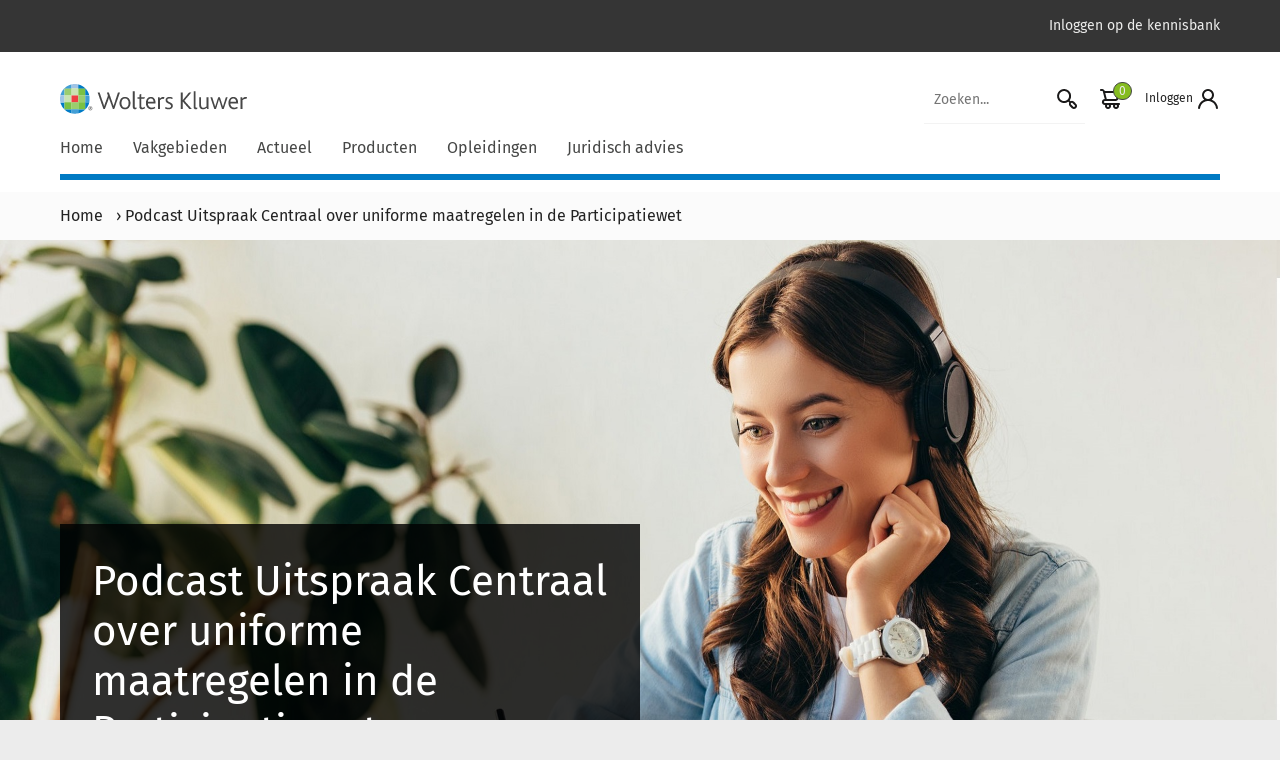

--- FILE ---
content_type: text/html; charset=UTF-8
request_url: https://www.schulinck.nl/sociaal-domein-nieuws-podcast-uitspraak-centraal-over-uniforme-maatregelen-in-de-participatiewet/
body_size: 13998
content:

<!doctype html>
<html lang="nl" class="no-js">

<head>
    <meta charset="UTF-8">
    <title>Podcast Uitspraak Centraal over uniforme maatregelen in de Participatiewet - Schulinck</title>
    
    
    <link href="//www.google-analytics.com" rel="dns-prefetch">
    <link rel="alternate" type="application/rss+xml" title="Schulinck" href="https://www.schulinck.nl/feed/" />
    <link rel="apple-touch-icon" sizes="180x180" href="https://www.schulinck.nl/app/themes/shopworks/favicon/apple-touch-icon.png">
    <link rel="icon" type="image/png" sizes="32x32" href="https://www.schulinck.nl/app/themes/shopworks/favicon/favicon-32x32.png">
    <link rel="icon" type="image/png" sizes="16x16" href="https://www.schulinck.nl/app/themes/shopworks/favicon/favicon-16x16.png">
    <link rel="manifest" href="https://www.schulinck.nl/app/themes/shopworks/favicon/site.webmanifest">
    <link rel="mask-icon" href="https://www.schulinck.nl/app/themes/shopworks/favicon/safari-pinned-tab.svg" color="#5bbad5">
    <link rel="shortcut icon" href="https://www.schulinck.nl/app/themes/shopworks/favicon/favicon.ico">

    <meta name="msapplication-TileColor" content="#ffffff">
    <meta name="msapplication-config" content="favicon/browserconfig.xml">
    <meta name="theme-color" content="#ffffff">
    <meta http-equiv="X-UA-Compatible" content="IE=edge">
    <meta name="viewport" content="width=device-width, initial-scale=1.0">
        <meta name='robots' content='index, follow, max-image-preview:large, max-snippet:-1, max-video-preview:-1' />
	<style>img:is([sizes="auto" i], [sizes^="auto," i]) { contain-intrinsic-size: 3000px 1500px }</style>
	
	<!-- This site is optimized with the Yoast SEO Premium plugin v24.0 (Yoast SEO v24.1) - https://yoast.com/wordpress/plugins/seo/ -->
	<meta name="description" content="In de podcast Uitspraak Centraal van Rechtspraak.nl draait het dit keer om uniforme maatregelen in de Participatiewet. De Centrale Raad van Beroep" />
	<link rel="canonical" href="https://www.schulinck.nl/sociaal-domein-nieuws-podcast-uitspraak-centraal-over-uniforme-maatregelen-in-de-participatiewet/" />
	<meta property="og:locale" content="nl_NL" />
	<meta property="og:type" content="article" />
	<meta property="og:title" content="Podcast Uitspraak Centraal over uniforme maatregelen in de Participatiewet" />
	<meta property="og:description" content="In de podcast Uitspraak Centraal van Rechtspraak.nl draait het dit keer om uniforme maatregelen in de Participatiewet. De Centrale Raad van Beroep" />
	<meta property="og:url" content="https://www.schulinck.nl/sociaal-domein-nieuws-podcast-uitspraak-centraal-over-uniforme-maatregelen-in-de-participatiewet/" />
	<meta property="og:site_name" content="Schulinck" />
	<meta property="article:published_time" content="2022-05-10T08:08:29+00:00" />
	<meta property="og:image" content="https://www.schulinck.nl/app/uploads/Nieuws_PW_10052022_1.jpg" />
	<meta property="og:image:width" content="1920" />
	<meta property="og:image:height" content="1080" />
	<meta property="og:image:type" content="image/jpeg" />
	<meta name="author" content="Helma Dijkhof" />
	<meta name="twitter:card" content="summary_large_image" />
	<meta name="twitter:label1" content="Geschreven door" />
	<meta name="twitter:data1" content="Helma Dijkhof" />
	<meta name="twitter:label2" content="Geschatte leestijd" />
	<meta name="twitter:data2" content="1 minuut" />
	<script type="application/ld+json" class="yoast-schema-graph">{"@context":"https://schema.org","@graph":[{"@type":"Article","@id":"https://www.schulinck.nl/sociaal-domein-nieuws-podcast-uitspraak-centraal-over-uniforme-maatregelen-in-de-participatiewet/#article","isPartOf":{"@id":"https://www.schulinck.nl/sociaal-domein-nieuws-podcast-uitspraak-centraal-over-uniforme-maatregelen-in-de-participatiewet/"},"author":{"name":"Helma Dijkhof","@id":"https://www.schulinck.nl/#/schema/person/7a4f9e66791d5c74db07dd6c33c5430d"},"headline":"Podcast Uitspraak Centraal over uniforme maatregelen in de Participatiewet","datePublished":"2022-05-10T08:08:29+00:00","dateModified":"2022-05-10T08:08:29+00:00","mainEntityOfPage":{"@id":"https://www.schulinck.nl/sociaal-domein-nieuws-podcast-uitspraak-centraal-over-uniforme-maatregelen-in-de-participatiewet/"},"wordCount":150,"publisher":{"@id":"https://www.schulinck.nl/#organization"},"image":{"@id":"https://www.schulinck.nl/sociaal-domein-nieuws-podcast-uitspraak-centraal-over-uniforme-maatregelen-in-de-participatiewet/#primaryimage"},"thumbnailUrl":"https://www.schulinck.nl/app/uploads/Nieuws_PW_10052022_1.jpg","articleSection":["Sociaal domein","Participatiewet"],"inLanguage":"nl"},{"@type":"WebPage","@id":"https://www.schulinck.nl/sociaal-domein-nieuws-podcast-uitspraak-centraal-over-uniforme-maatregelen-in-de-participatiewet/","url":"https://www.schulinck.nl/sociaal-domein-nieuws-podcast-uitspraak-centraal-over-uniforme-maatregelen-in-de-participatiewet/","name":"Podcast Uitspraak Centraal over uniforme maatregelen in de Participatiewet - Schulinck","isPartOf":{"@id":"https://www.schulinck.nl/#website"},"primaryImageOfPage":{"@id":"https://www.schulinck.nl/sociaal-domein-nieuws-podcast-uitspraak-centraal-over-uniforme-maatregelen-in-de-participatiewet/#primaryimage"},"image":{"@id":"https://www.schulinck.nl/sociaal-domein-nieuws-podcast-uitspraak-centraal-over-uniforme-maatregelen-in-de-participatiewet/#primaryimage"},"thumbnailUrl":"https://www.schulinck.nl/app/uploads/Nieuws_PW_10052022_1.jpg","datePublished":"2022-05-10T08:08:29+00:00","dateModified":"2022-05-10T08:08:29+00:00","description":"In de podcast Uitspraak Centraal van Rechtspraak.nl draait het dit keer om uniforme maatregelen in de Participatiewet. De Centrale Raad van Beroep","breadcrumb":{"@id":"https://www.schulinck.nl/sociaal-domein-nieuws-podcast-uitspraak-centraal-over-uniforme-maatregelen-in-de-participatiewet/#breadcrumb"},"inLanguage":"nl","potentialAction":[{"@type":"ReadAction","target":["https://www.schulinck.nl/sociaal-domein-nieuws-podcast-uitspraak-centraal-over-uniforme-maatregelen-in-de-participatiewet/"]}]},{"@type":"ImageObject","inLanguage":"nl","@id":"https://www.schulinck.nl/sociaal-domein-nieuws-podcast-uitspraak-centraal-over-uniforme-maatregelen-in-de-participatiewet/#primaryimage","url":"https://www.schulinck.nl/app/uploads/Nieuws_PW_10052022_1.jpg","contentUrl":"https://www.schulinck.nl/app/uploads/Nieuws_PW_10052022_1.jpg","width":1920,"height":1080},{"@type":"BreadcrumbList","@id":"https://www.schulinck.nl/sociaal-domein-nieuws-podcast-uitspraak-centraal-over-uniforme-maatregelen-in-de-participatiewet/#breadcrumb","itemListElement":[{"@type":"ListItem","position":1,"name":"Home","item":"https://www.schulinck.nl/"},{"@type":"ListItem","position":2,"name":"Podcast Uitspraak Centraal over uniforme maatregelen in de Participatiewet"}]},{"@type":"WebSite","@id":"https://www.schulinck.nl/#website","url":"https://www.schulinck.nl/","name":"Schulinck","description":"","publisher":{"@id":"https://www.schulinck.nl/#organization"},"potentialAction":[{"@type":"SearchAction","target":{"@type":"EntryPoint","urlTemplate":"https://www.schulinck.nl/?s={search_term_string}"},"query-input":{"@type":"PropertyValueSpecification","valueRequired":true,"valueName":"search_term_string"}}],"inLanguage":"nl"},{"@type":"Organization","@id":"https://www.schulinck.nl/#organization","name":"Schulinck","url":"https://www.schulinck.nl/","logo":{"@type":"ImageObject","inLanguage":"nl","@id":"https://www.schulinck.nl/#/schema/logo/image/","url":"https://www.schulinck.nl/app/uploads/WK_H_01_Pos_RGB_2400_Color.png","contentUrl":"https://www.schulinck.nl/app/uploads/WK_H_01_Pos_RGB_2400_Color.png","width":7227,"height":1946,"caption":"Schulinck"},"image":{"@id":"https://www.schulinck.nl/#/schema/logo/image/"}},{"@type":"Person","@id":"https://www.schulinck.nl/#/schema/person/7a4f9e66791d5c74db07dd6c33c5430d","name":"Helma Dijkhof","image":{"@type":"ImageObject","inLanguage":"nl","@id":"https://www.schulinck.nl/#/schema/person/image/","url":"https://secure.gravatar.com/avatar/287582fc1200166358f0621e42e85577?s=96&d=mm&r=g","contentUrl":"https://secure.gravatar.com/avatar/287582fc1200166358f0621e42e85577?s=96&d=mm&r=g","caption":"Helma Dijkhof"}}]}</script>
	<!-- / Yoast SEO Premium plugin. -->


<link rel='dns-prefetch' href='//ww2.schulinck.nl' />
<link rel='dns-prefetch' href='//www.google.com' />
<script type="text/javascript">
/* <![CDATA[ */
window._wpemojiSettings = {"baseUrl":"https:\/\/s.w.org\/images\/core\/emoji\/15.0.3\/72x72\/","ext":".png","svgUrl":"https:\/\/s.w.org\/images\/core\/emoji\/15.0.3\/svg\/","svgExt":".svg","source":{"concatemoji":"https:\/\/www.schulinck.nl\/wp\/wp-includes\/js\/wp-emoji-release.min.js?ver=6.7.1"}};
/*! This file is auto-generated */
!function(i,n){var o,s,e;function c(e){try{var t={supportTests:e,timestamp:(new Date).valueOf()};sessionStorage.setItem(o,JSON.stringify(t))}catch(e){}}function p(e,t,n){e.clearRect(0,0,e.canvas.width,e.canvas.height),e.fillText(t,0,0);var t=new Uint32Array(e.getImageData(0,0,e.canvas.width,e.canvas.height).data),r=(e.clearRect(0,0,e.canvas.width,e.canvas.height),e.fillText(n,0,0),new Uint32Array(e.getImageData(0,0,e.canvas.width,e.canvas.height).data));return t.every(function(e,t){return e===r[t]})}function u(e,t,n){switch(t){case"flag":return n(e,"\ud83c\udff3\ufe0f\u200d\u26a7\ufe0f","\ud83c\udff3\ufe0f\u200b\u26a7\ufe0f")?!1:!n(e,"\ud83c\uddfa\ud83c\uddf3","\ud83c\uddfa\u200b\ud83c\uddf3")&&!n(e,"\ud83c\udff4\udb40\udc67\udb40\udc62\udb40\udc65\udb40\udc6e\udb40\udc67\udb40\udc7f","\ud83c\udff4\u200b\udb40\udc67\u200b\udb40\udc62\u200b\udb40\udc65\u200b\udb40\udc6e\u200b\udb40\udc67\u200b\udb40\udc7f");case"emoji":return!n(e,"\ud83d\udc26\u200d\u2b1b","\ud83d\udc26\u200b\u2b1b")}return!1}function f(e,t,n){var r="undefined"!=typeof WorkerGlobalScope&&self instanceof WorkerGlobalScope?new OffscreenCanvas(300,150):i.createElement("canvas"),a=r.getContext("2d",{willReadFrequently:!0}),o=(a.textBaseline="top",a.font="600 32px Arial",{});return e.forEach(function(e){o[e]=t(a,e,n)}),o}function t(e){var t=i.createElement("script");t.src=e,t.defer=!0,i.head.appendChild(t)}"undefined"!=typeof Promise&&(o="wpEmojiSettingsSupports",s=["flag","emoji"],n.supports={everything:!0,everythingExceptFlag:!0},e=new Promise(function(e){i.addEventListener("DOMContentLoaded",e,{once:!0})}),new Promise(function(t){var n=function(){try{var e=JSON.parse(sessionStorage.getItem(o));if("object"==typeof e&&"number"==typeof e.timestamp&&(new Date).valueOf()<e.timestamp+604800&&"object"==typeof e.supportTests)return e.supportTests}catch(e){}return null}();if(!n){if("undefined"!=typeof Worker&&"undefined"!=typeof OffscreenCanvas&&"undefined"!=typeof URL&&URL.createObjectURL&&"undefined"!=typeof Blob)try{var e="postMessage("+f.toString()+"("+[JSON.stringify(s),u.toString(),p.toString()].join(",")+"));",r=new Blob([e],{type:"text/javascript"}),a=new Worker(URL.createObjectURL(r),{name:"wpTestEmojiSupports"});return void(a.onmessage=function(e){c(n=e.data),a.terminate(),t(n)})}catch(e){}c(n=f(s,u,p))}t(n)}).then(function(e){for(var t in e)n.supports[t]=e[t],n.supports.everything=n.supports.everything&&n.supports[t],"flag"!==t&&(n.supports.everythingExceptFlag=n.supports.everythingExceptFlag&&n.supports[t]);n.supports.everythingExceptFlag=n.supports.everythingExceptFlag&&!n.supports.flag,n.DOMReady=!1,n.readyCallback=function(){n.DOMReady=!0}}).then(function(){return e}).then(function(){var e;n.supports.everything||(n.readyCallback(),(e=n.source||{}).concatemoji?t(e.concatemoji):e.wpemoji&&e.twemoji&&(t(e.twemoji),t(e.wpemoji)))}))}((window,document),window._wpemojiSettings);
/* ]]> */
</script>
<style id='wp-emoji-styles-inline-css' type='text/css'>

	img.wp-smiley, img.emoji {
		display: inline !important;
		border: none !important;
		box-shadow: none !important;
		height: 1em !important;
		width: 1em !important;
		margin: 0 0.07em !important;
		vertical-align: -0.1em !important;
		background: none !important;
		padding: 0 !important;
	}
</style>
<link rel='stylesheet' id='wp-block-library-css' href='https://www.schulinck.nl/wp/wp-includes/css/dist/block-library/style.min.css?ver=6.7.1' media='all' />
<style id='classic-theme-styles-inline-css' type='text/css'>
/*! This file is auto-generated */
.wp-block-button__link{color:#fff;background-color:#32373c;border-radius:9999px;box-shadow:none;text-decoration:none;padding:calc(.667em + 2px) calc(1.333em + 2px);font-size:1.125em}.wp-block-file__button{background:#32373c;color:#fff;text-decoration:none}
</style>
<style id='global-styles-inline-css' type='text/css'>
:root{--wp--preset--aspect-ratio--square: 1;--wp--preset--aspect-ratio--4-3: 4/3;--wp--preset--aspect-ratio--3-4: 3/4;--wp--preset--aspect-ratio--3-2: 3/2;--wp--preset--aspect-ratio--2-3: 2/3;--wp--preset--aspect-ratio--16-9: 16/9;--wp--preset--aspect-ratio--9-16: 9/16;--wp--preset--color--black: #000000;--wp--preset--color--cyan-bluish-gray: #abb8c3;--wp--preset--color--white: #ffffff;--wp--preset--color--pale-pink: #f78da7;--wp--preset--color--vivid-red: #cf2e2e;--wp--preset--color--luminous-vivid-orange: #ff6900;--wp--preset--color--luminous-vivid-amber: #fcb900;--wp--preset--color--light-green-cyan: #7bdcb5;--wp--preset--color--vivid-green-cyan: #00d084;--wp--preset--color--pale-cyan-blue: #8ed1fc;--wp--preset--color--vivid-cyan-blue: #0693e3;--wp--preset--color--vivid-purple: #9b51e0;--wp--preset--gradient--vivid-cyan-blue-to-vivid-purple: linear-gradient(135deg,rgba(6,147,227,1) 0%,rgb(155,81,224) 100%);--wp--preset--gradient--light-green-cyan-to-vivid-green-cyan: linear-gradient(135deg,rgb(122,220,180) 0%,rgb(0,208,130) 100%);--wp--preset--gradient--luminous-vivid-amber-to-luminous-vivid-orange: linear-gradient(135deg,rgba(252,185,0,1) 0%,rgba(255,105,0,1) 100%);--wp--preset--gradient--luminous-vivid-orange-to-vivid-red: linear-gradient(135deg,rgba(255,105,0,1) 0%,rgb(207,46,46) 100%);--wp--preset--gradient--very-light-gray-to-cyan-bluish-gray: linear-gradient(135deg,rgb(238,238,238) 0%,rgb(169,184,195) 100%);--wp--preset--gradient--cool-to-warm-spectrum: linear-gradient(135deg,rgb(74,234,220) 0%,rgb(151,120,209) 20%,rgb(207,42,186) 40%,rgb(238,44,130) 60%,rgb(251,105,98) 80%,rgb(254,248,76) 100%);--wp--preset--gradient--blush-light-purple: linear-gradient(135deg,rgb(255,206,236) 0%,rgb(152,150,240) 100%);--wp--preset--gradient--blush-bordeaux: linear-gradient(135deg,rgb(254,205,165) 0%,rgb(254,45,45) 50%,rgb(107,0,62) 100%);--wp--preset--gradient--luminous-dusk: linear-gradient(135deg,rgb(255,203,112) 0%,rgb(199,81,192) 50%,rgb(65,88,208) 100%);--wp--preset--gradient--pale-ocean: linear-gradient(135deg,rgb(255,245,203) 0%,rgb(182,227,212) 50%,rgb(51,167,181) 100%);--wp--preset--gradient--electric-grass: linear-gradient(135deg,rgb(202,248,128) 0%,rgb(113,206,126) 100%);--wp--preset--gradient--midnight: linear-gradient(135deg,rgb(2,3,129) 0%,rgb(40,116,252) 100%);--wp--preset--font-size--small: 13px;--wp--preset--font-size--medium: 20px;--wp--preset--font-size--large: 36px;--wp--preset--font-size--x-large: 42px;--wp--preset--spacing--20: 0.44rem;--wp--preset--spacing--30: 0.67rem;--wp--preset--spacing--40: 1rem;--wp--preset--spacing--50: 1.5rem;--wp--preset--spacing--60: 2.25rem;--wp--preset--spacing--70: 3.38rem;--wp--preset--spacing--80: 5.06rem;--wp--preset--shadow--natural: 6px 6px 9px rgba(0, 0, 0, 0.2);--wp--preset--shadow--deep: 12px 12px 50px rgba(0, 0, 0, 0.4);--wp--preset--shadow--sharp: 6px 6px 0px rgba(0, 0, 0, 0.2);--wp--preset--shadow--outlined: 6px 6px 0px -3px rgba(255, 255, 255, 1), 6px 6px rgba(0, 0, 0, 1);--wp--preset--shadow--crisp: 6px 6px 0px rgba(0, 0, 0, 1);}:where(.is-layout-flex){gap: 0.5em;}:where(.is-layout-grid){gap: 0.5em;}body .is-layout-flex{display: flex;}.is-layout-flex{flex-wrap: wrap;align-items: center;}.is-layout-flex > :is(*, div){margin: 0;}body .is-layout-grid{display: grid;}.is-layout-grid > :is(*, div){margin: 0;}:where(.wp-block-columns.is-layout-flex){gap: 2em;}:where(.wp-block-columns.is-layout-grid){gap: 2em;}:where(.wp-block-post-template.is-layout-flex){gap: 1.25em;}:where(.wp-block-post-template.is-layout-grid){gap: 1.25em;}.has-black-color{color: var(--wp--preset--color--black) !important;}.has-cyan-bluish-gray-color{color: var(--wp--preset--color--cyan-bluish-gray) !important;}.has-white-color{color: var(--wp--preset--color--white) !important;}.has-pale-pink-color{color: var(--wp--preset--color--pale-pink) !important;}.has-vivid-red-color{color: var(--wp--preset--color--vivid-red) !important;}.has-luminous-vivid-orange-color{color: var(--wp--preset--color--luminous-vivid-orange) !important;}.has-luminous-vivid-amber-color{color: var(--wp--preset--color--luminous-vivid-amber) !important;}.has-light-green-cyan-color{color: var(--wp--preset--color--light-green-cyan) !important;}.has-vivid-green-cyan-color{color: var(--wp--preset--color--vivid-green-cyan) !important;}.has-pale-cyan-blue-color{color: var(--wp--preset--color--pale-cyan-blue) !important;}.has-vivid-cyan-blue-color{color: var(--wp--preset--color--vivid-cyan-blue) !important;}.has-vivid-purple-color{color: var(--wp--preset--color--vivid-purple) !important;}.has-black-background-color{background-color: var(--wp--preset--color--black) !important;}.has-cyan-bluish-gray-background-color{background-color: var(--wp--preset--color--cyan-bluish-gray) !important;}.has-white-background-color{background-color: var(--wp--preset--color--white) !important;}.has-pale-pink-background-color{background-color: var(--wp--preset--color--pale-pink) !important;}.has-vivid-red-background-color{background-color: var(--wp--preset--color--vivid-red) !important;}.has-luminous-vivid-orange-background-color{background-color: var(--wp--preset--color--luminous-vivid-orange) !important;}.has-luminous-vivid-amber-background-color{background-color: var(--wp--preset--color--luminous-vivid-amber) !important;}.has-light-green-cyan-background-color{background-color: var(--wp--preset--color--light-green-cyan) !important;}.has-vivid-green-cyan-background-color{background-color: var(--wp--preset--color--vivid-green-cyan) !important;}.has-pale-cyan-blue-background-color{background-color: var(--wp--preset--color--pale-cyan-blue) !important;}.has-vivid-cyan-blue-background-color{background-color: var(--wp--preset--color--vivid-cyan-blue) !important;}.has-vivid-purple-background-color{background-color: var(--wp--preset--color--vivid-purple) !important;}.has-black-border-color{border-color: var(--wp--preset--color--black) !important;}.has-cyan-bluish-gray-border-color{border-color: var(--wp--preset--color--cyan-bluish-gray) !important;}.has-white-border-color{border-color: var(--wp--preset--color--white) !important;}.has-pale-pink-border-color{border-color: var(--wp--preset--color--pale-pink) !important;}.has-vivid-red-border-color{border-color: var(--wp--preset--color--vivid-red) !important;}.has-luminous-vivid-orange-border-color{border-color: var(--wp--preset--color--luminous-vivid-orange) !important;}.has-luminous-vivid-amber-border-color{border-color: var(--wp--preset--color--luminous-vivid-amber) !important;}.has-light-green-cyan-border-color{border-color: var(--wp--preset--color--light-green-cyan) !important;}.has-vivid-green-cyan-border-color{border-color: var(--wp--preset--color--vivid-green-cyan) !important;}.has-pale-cyan-blue-border-color{border-color: var(--wp--preset--color--pale-cyan-blue) !important;}.has-vivid-cyan-blue-border-color{border-color: var(--wp--preset--color--vivid-cyan-blue) !important;}.has-vivid-purple-border-color{border-color: var(--wp--preset--color--vivid-purple) !important;}.has-vivid-cyan-blue-to-vivid-purple-gradient-background{background: var(--wp--preset--gradient--vivid-cyan-blue-to-vivid-purple) !important;}.has-light-green-cyan-to-vivid-green-cyan-gradient-background{background: var(--wp--preset--gradient--light-green-cyan-to-vivid-green-cyan) !important;}.has-luminous-vivid-amber-to-luminous-vivid-orange-gradient-background{background: var(--wp--preset--gradient--luminous-vivid-amber-to-luminous-vivid-orange) !important;}.has-luminous-vivid-orange-to-vivid-red-gradient-background{background: var(--wp--preset--gradient--luminous-vivid-orange-to-vivid-red) !important;}.has-very-light-gray-to-cyan-bluish-gray-gradient-background{background: var(--wp--preset--gradient--very-light-gray-to-cyan-bluish-gray) !important;}.has-cool-to-warm-spectrum-gradient-background{background: var(--wp--preset--gradient--cool-to-warm-spectrum) !important;}.has-blush-light-purple-gradient-background{background: var(--wp--preset--gradient--blush-light-purple) !important;}.has-blush-bordeaux-gradient-background{background: var(--wp--preset--gradient--blush-bordeaux) !important;}.has-luminous-dusk-gradient-background{background: var(--wp--preset--gradient--luminous-dusk) !important;}.has-pale-ocean-gradient-background{background: var(--wp--preset--gradient--pale-ocean) !important;}.has-electric-grass-gradient-background{background: var(--wp--preset--gradient--electric-grass) !important;}.has-midnight-gradient-background{background: var(--wp--preset--gradient--midnight) !important;}.has-small-font-size{font-size: var(--wp--preset--font-size--small) !important;}.has-medium-font-size{font-size: var(--wp--preset--font-size--medium) !important;}.has-large-font-size{font-size: var(--wp--preset--font-size--large) !important;}.has-x-large-font-size{font-size: var(--wp--preset--font-size--x-large) !important;}
:where(.wp-block-post-template.is-layout-flex){gap: 1.25em;}:where(.wp-block-post-template.is-layout-grid){gap: 1.25em;}
:where(.wp-block-columns.is-layout-flex){gap: 2em;}:where(.wp-block-columns.is-layout-grid){gap: 2em;}
:root :where(.wp-block-pullquote){font-size: 1.5em;line-height: 1.6;}
</style>
<link rel='stylesheet' id='woocommerce-layout-css' href='https://www.schulinck.nl/app/plugins/woocommerce/assets/css/woocommerce-layout.css?ver=9.5.1' media='all' />
<link rel='stylesheet' id='woocommerce-smallscreen-css' href='https://www.schulinck.nl/app/plugins/woocommerce/assets/css/woocommerce-smallscreen.css?ver=9.5.1' media='only screen and (max-width: 768px)' />
<link rel='stylesheet' id='woocommerce-general-css' href='https://www.schulinck.nl/app/plugins/woocommerce/assets/css/woocommerce.css?ver=9.5.1' media='all' />
<style id='woocommerce-inline-inline-css' type='text/css'>
.woocommerce form .form-row .required { visibility: visible; }
</style>
<link rel='stylesheet' id='brands-styles-css' href='https://www.schulinck.nl/app/plugins/woocommerce/assets/css/brands.css?ver=9.5.1' media='all' />
<link rel='stylesheet' id='schulinck-css' href='https://www.schulinck.nl/app/themes/shopworks/dist/style.min.css?ver=1763456827' media='all' />
<script type="text/javascript" src="https://www.schulinck.nl/wp/wp-includes/js/jquery/jquery.min.js?ver=3.7.1" id="jquery-core-js"></script>
<script type="text/javascript" src="https://www.schulinck.nl/wp/wp-includes/js/jquery/jquery-migrate.min.js?ver=3.4.1" id="jquery-migrate-js"></script>
<script type="text/javascript" src="https://www.schulinck.nl/app/plugins/woocommerce/assets/js/jquery-blockui/jquery.blockUI.min.js?ver=2.7.0-wc.9.5.1" id="jquery-blockui-js" defer="defer" data-wp-strategy="defer"></script>
<script type="text/javascript" id="wc-add-to-cart-js-extra">
/* <![CDATA[ */
var wc_add_to_cart_params = {"ajax_url":"\/wp\/wp-admin\/admin-ajax.php","wc_ajax_url":"\/?wc-ajax=%%endpoint%%","i18n_view_cart":"Bekijk winkelwagen","cart_url":"https:\/\/www.schulinck.nl\/cart\/","is_cart":"","cart_redirect_after_add":"yes"};
/* ]]> */
</script>
<script type="text/javascript" src="https://www.schulinck.nl/app/plugins/woocommerce/assets/js/frontend/add-to-cart.min.js?ver=9.5.1" id="wc-add-to-cart-js" defer="defer" data-wp-strategy="defer"></script>
<script type="text/javascript" src="https://www.schulinck.nl/app/plugins/woocommerce/assets/js/js-cookie/js.cookie.min.js?ver=2.1.4-wc.9.5.1" id="js-cookie-js" defer="defer" data-wp-strategy="defer"></script>
<script type="text/javascript" id="woocommerce-js-extra">
/* <![CDATA[ */
var woocommerce_params = {"ajax_url":"\/wp\/wp-admin\/admin-ajax.php","wc_ajax_url":"\/?wc-ajax=%%endpoint%%"};
/* ]]> */
</script>
<script type="text/javascript" src="https://www.schulinck.nl/app/plugins/woocommerce/assets/js/frontend/woocommerce.min.js?ver=9.5.1" id="woocommerce-js" defer="defer" data-wp-strategy="defer"></script>
<script type="text/javascript" src="https://ww2.schulinck.nl/O75615271S/scripts.js?ver=6.7.1" id="wk_cookies-js"></script>
<link rel="https://api.w.org/" href="https://www.schulinck.nl/wp-json/" /><link rel="alternate" title="JSON" type="application/json" href="https://www.schulinck.nl/wp-json/wp/v2/posts/297642" /><link rel="alternate" title="oEmbed (JSON)" type="application/json+oembed" href="https://www.schulinck.nl/wp-json/oembed/1.0/embed?url=https%3A%2F%2Fwww.schulinck.nl%2Fsociaal-domein-nieuws-podcast-uitspraak-centraal-over-uniforme-maatregelen-in-de-participatiewet%2F" />
<link rel="alternate" title="oEmbed (XML)" type="text/xml+oembed" href="https://www.schulinck.nl/wp-json/oembed/1.0/embed?url=https%3A%2F%2Fwww.schulinck.nl%2Fsociaal-domein-nieuws-podcast-uitspraak-centraal-over-uniforme-maatregelen-in-de-participatiewet%2F&#038;format=xml" />
<script>
    window.addEventListener('mouseover', initLandbot, {once: true});
    window.addEventListener('touchstart', initLandbot, {once: true});

    var myLandbot;
    function initLandbot() {
        if (!myLandbot) {
            var s = document.createElement('script');
            s.type = 'text/javascript';
            s.async = true;
            s.addEventListener('load', function () {
                var myLandbot = new Landbot.Livechat({
                    configUrl: 'https://storage.googleapis.com/landbot.online/v3/H-2083077-AG97K3IOMOCJ7WMG/index.json',
                });
            });
            s.src = 'https://cdn.landbot.io/landbot-3/landbot-3.0.0.js';
            var x = document.getElementsByTagName('script')[0];
            x.parentNode.insertBefore(s, x);
        }
    }
</script>
	<noscript><style>.woocommerce-product-gallery{ opacity: 1 !important; }</style></noscript>
	<style type="text/css">.broken_link, a.broken_link {
	text-decoration: line-through;
}</style><link rel="icon" href="https://www.schulinck.nl/app/uploads/cropped-favicon_schulinck-32x32.png" sizes="32x32" />
<link rel="icon" href="https://www.schulinck.nl/app/uploads/cropped-favicon_schulinck-192x192.png" sizes="192x192" />
<link rel="apple-touch-icon" href="https://www.schulinck.nl/app/uploads/cropped-favicon_schulinck-180x180.png" />
<meta name="msapplication-TileImage" content="https://www.schulinck.nl/app/uploads/cropped-favicon_schulinck-270x270.png" />
    
    <script>
        (function (w, d, s, l, i) {
            w[l] = w[l] || [];
            w[l].push({'gtm.start': new Date().getTime(), event: 'gtm.js'});
            var f = d.getElementsByTagName(s)[0], j = d.createElement(s), dl = l != 'dataLayer' ? '&l=' + l : '';
            j.async = true;
            j.src = 'https://www.googletagmanager.com/gtm.js?id=' + i + dl;
            f.parentNode.insertBefore(j, f);
        })(window, document, 'script', 'dataLayer', 'GTM-5QD2DM');
    </script>
</head>

<body class="post-template-default single single-post postid-297642 single-format-standard theme-shopworks woocommerce-no-js podcast-uitspraak-centraal-over-uniforme-maatregelen-in-de-participatiewet">
    
    <noscript>
        <iframe src="https://www.googletagmanager.com/ns.html?id=GTM-5QD2DM" height="0" width="0" style="display:none;visibility:hidden;"></iframe>
    </noscript>

<div class="c-header">
    <div class="c-header__top-bar">
        <div class="container">
            <div class="row">
                <nav class="col-12" aria-label="Extra top menu">
                    <ul id="menu-secundair-menu" class="c-menu c-menu--secondary"><li itemscope="itemscope" itemtype="https://www.schema.org/SiteNavigationElement" id="menu-item-15050" class="menu-item menu-item-type-custom menu-item-object-custom menu-item-15050 nav-item"><a title="Inloggen op de kennisbank" target="_blank" href="https://login.schulinck.nl/" class="nav-link">Inloggen op de kennisbank</a></li>
</ul>                </nav>
            </div>
        </div>
    </div>

    <div class="c-header__main">
        <div class="container">
            <div class="row">
                <div class="col-12 d-flex align-items-center justify-content-between flex-wrap">
                    <button class="js-hamburger c-menu__hamburger-container c-menu__hamburger-container--collapse d-block d-md-none">
                        <span class="c-menu__hamburger">
                            <span>Menu</span>
                        </span>
                    </button>
                    <a class="c-header__logo" href="https://www.schulinck.nl" rel="home">
                                                <img alt="Schulinck logo" src="https://www.schulinck.nl/app/themes/shopworks/img/logos/logo-wolters-kluwer.svg">
                    </a>
                    <div class="d-flex">
                                                    <form class="c-header__search-form search form-inline d-none d-md-inline" method="get" action="https://www.schulinck.nl">
                                <input class="c-header__search-input" type="search" name="s" value="" placeholder="Zoeken..." aria-label="Zoekveld">
                                <button class="c-header__search-button" aria-label="Start zoeken">
                                    <img src="https://www.schulinck.nl/app/themes/shopworks/img/icons/icons-search.svg" alt="Zoek icoon">
                                </button>
                            </form>
                                                <div class="c-menu__user">
            <a class="c-menu__cart pl-3" href="https://www.schulinck.nl/cart/" title="Cart View">
            <i class="c-menu__cart-count">0</i>
        </a>
                <a class="c-menu__login pl-3" role="button" tabindex="0" data-toggle="modal" data-target="#login" id="loginLabel">
            <span class="d-none d-md-inline">Inloggen</span>
            <img src="https://www.schulinck.nl/app/themes/shopworks/img/icons/icons-profile.svg" alt="Profiel icoon" height="24" width="24">
        </a>
    </div>
                    </div>
                    <div class="c-header__line d-block d-md-none mb-2">
                    </div>
                </div>
            </div>


                            <div class="row">
                    <nav class="col-12 c-menu__megamenu" aria-label="Hoofdmenu">
                        <form class="c-header__search-form search form-inline d-flex d-md-none" method="get" action="https://www.schulinck.nl">
                            <input class="c-header__search-input" type="search" name="s" value="" placeholder="Zoeken..." aria-label="Zoekveld">
                            <button class="c-header__search-button" aria-label="Start zoeken">
                                <img src="https://www.schulinck.nl/app/themes/shopworks/img/icons/icons-search.svg">
                            </button>
                        </form>
                        <div class="menu-hoofdmenu-container"><ul id="menu-hoofdmenu" class="c-menu c-menu--main navbar-nav mr-auto"><li id="menu-item-15029" class="menu-item menu-item-type-post_type menu-item-object-page menu-item-home menu-item-15029"><a href="https://www.schulinck.nl/">Home</a></li>
<li id="menu-item-307816" class="menu-item menu-item-type-custom menu-item-object-custom menu-item-has-children dropdown menu-item-307816"><a href="#" class="js-dropdown-toggle" data-toggle="dropdown">Vakgebieden</a>
<ul class="dropdown-menu depth_0" >
	<li id="menu-item-310112" class="menu-item menu-item-type-post_type menu-item-object-page menu-item-310112"><a href="https://www.schulinck.nl/vakgebieden/participatiewet/">Participatiewet</a></li>
	<li id="menu-item-310113" class="menu-item menu-item-type-post_type menu-item-object-page menu-item-310113"><a href="https://www.schulinck.nl/vakgebieden/inburgering/">Inburgering</a></li>
	<li id="menu-item-310114" class="menu-item menu-item-type-post_type menu-item-object-page menu-item-310114"><a href="https://www.schulinck.nl/vakgebieden/schuldhulpverlening/">Schuldhulpverlening</a></li>
	<li id="menu-item-310115" class="menu-item menu-item-type-post_type menu-item-object-page menu-item-310115"><a href="https://www.schulinck.nl/vakgebieden/jeugd/">Jeugd</a></li>
	<li id="menu-item-310127" class="menu-item menu-item-type-post_type menu-item-object-page menu-item-310127"><a href="https://www.schulinck.nl/vakgebieden/wmo/">Wmo</a></li>
	<li id="menu-item-310128" class="menu-item menu-item-type-post_type menu-item-object-page menu-item-310128"><a href="https://www.schulinck.nl/vakgebieden/omgevingsrecht/">Omgevingsrecht</a></li>
</ul></li>
<li id="menu-item-307817" class="menu-item menu-item-type-custom menu-item-object-custom menu-item-has-children megamenu dropdown menu-item-307817"><a href="#" class="js-dropdown-toggle" data-toggle="dropdown">Actueel</a>
<ul class="dropdown-menu depth_0" >
<li class="megamenu-column"><ul>
	<li id="menu-item-302912" class="menu-item menu-item-type-custom menu-item-object-custom menu-item-302912"><span class="column-title">Nieuws</span></li>
	<li id="menu-item-15162" class="menu-item menu-item-type-custom menu-item-object-custom menu-item-15162"><a href="/nieuws/?vakgebied=participatiewet">Nieuws Participatiewet</a></li>
	<li id="menu-item-15166" class="menu-item menu-item-type-custom menu-item-object-custom menu-item-15166"><a href="/nieuws/?vakgebied=inburgering">Nieuws Inburgering</a></li>
	<li id="menu-item-15167" class="menu-item menu-item-type-custom menu-item-object-custom menu-item-15167"><a href="/nieuws/?vakgebied=schuldhulpverlening">Nieuws Schuldhulpverlening</a></li>
	<li id="menu-item-15163" class="menu-item menu-item-type-custom menu-item-object-custom menu-item-15163"><a href="/nieuws/?vakgebied=jeugd">Nieuws Jeugd</a></li>
	<li id="menu-item-15164" class="menu-item menu-item-type-custom menu-item-object-custom menu-item-15164"><a href="/nieuws/?vakgebied=wmo">Nieuws Wmo</a></li>
	<li id="menu-item-15165" class="menu-item menu-item-type-custom menu-item-object-custom menu-item-15165"><a href="/nieuws/?vakgebied=omgevingsrecht">Nieuws Omgevingsrecht</a></li>
	<li id="menu-item-289663" class="menu-item menu-item-type-custom menu-item-object-custom menu-item-289663"><a href="/nieuws/?vakgebied=informatiemanagement">Nieuws In-Form</a></li>
	<li id="menu-item-302915" class="menu-item menu-item-type-custom menu-item-object-custom hide-menu-item menu-item-302915"><a href="#">Leeg item voor extra witruimte</a></li>
	<li id="menu-item-15032" class="menu-item menu-item-type-post_type menu-item-object-page current_page_parent menu-item-15032 button pull-down"><a href="https://www.schulinck.nl/nieuws/">Alle nieuwsberichten</a></li>
</ul></li><li class="megamenu-column"><ul>
	<li id="menu-item-302913" class="menu-item menu-item-type-custom menu-item-object-custom column-divider menu-item-302913"><span class="column-title">Opinies</span></li>
	<li id="menu-item-67" class="menu-item menu-item-type-custom menu-item-object-custom menu-item-67"><a href="/opinie/?vakgebied=participatiewet">Opinies Participatiewet</a></li>
	<li id="menu-item-15172" class="menu-item menu-item-type-custom menu-item-object-custom menu-item-15172"><a href="/opinie/?vakgebied=inburgering">Opinies Inburgering</a></li>
	<li id="menu-item-66" class="menu-item menu-item-type-custom menu-item-object-custom menu-item-66"><a href="/opinie/?vakgebied=schuldhulpverlening">Opinies Schuldhulpverlening</a></li>
	<li id="menu-item-65" class="menu-item menu-item-type-custom menu-item-object-custom menu-item-65"><a href="/opinie/?vakgebied=jeugd">Opinies Jeugd</a></li>
	<li id="menu-item-11121" class="menu-item menu-item-type-custom menu-item-object-custom menu-item-11121"><a href="/opinie/?vakgebied=wmo">Opinies Wmo</a></li>
	<li id="menu-item-11122" class="menu-item menu-item-type-custom menu-item-object-custom menu-item-11122"><a href="/opinie/?vakgebied=omgevingsrecht">Opinies Omgevingsrecht</a></li>
	<li id="menu-item-289662" class="menu-item menu-item-type-custom menu-item-object-custom menu-item-289662"><a href="/opinie/?vakgebied=informatiemanagement">Opinies In-Form</a></li>
	<li id="menu-item-70" class="menu-item menu-item-type-custom menu-item-object-custom menu-item-70 button pull-down"><a href="/opinie/">Alle opinies</a></li>
</ul></li><li class="megamenu-column"><ul>
	<li id="menu-item-302914" class="menu-item menu-item-type-custom menu-item-object-custom column-divider menu-item-302914"><span class="column-title">Infographics</span></li>
	<li id="menu-item-72" class="menu-item menu-item-type-custom menu-item-object-custom menu-item-72"><a href="/infographic/?vakgebied=participatiewet">Infographics Participatiewet</a></li>
	<li id="menu-item-15173" class="menu-item menu-item-type-custom menu-item-object-custom menu-item-15173"><a href="/infographic/?vakgebied=inburgering">Infographics Inburgering</a></li>
	<li id="menu-item-73" class="menu-item menu-item-type-custom menu-item-object-custom menu-item-73"><a href="/infographic/?vakgebied=schuldhulpverlening">Infographics Schuldhulpverlening</a></li>
	<li id="menu-item-11123" class="menu-item menu-item-type-custom menu-item-object-custom menu-item-11123"><a href="/infographic/?vakgebied=jeugd">Infographics Jeugd</a></li>
	<li id="menu-item-11124" class="menu-item menu-item-type-custom menu-item-object-custom menu-item-11124"><a href="/infographic/?vakgebied=wmo">Infographics Wmo</a></li>
	<li id="menu-item-15174" class="menu-item menu-item-type-custom menu-item-object-custom menu-item-15174"><a href="/infographic/?vakgebied=omgevingsrecht">Infographics Omgevingsrecht</a></li>
	<li id="menu-item-289664" class="menu-item menu-item-type-custom menu-item-object-custom menu-item-289664"><a href="/infographic/?vakgebied=informatiemanagement">Infographics In-Form</a></li>
	<li id="menu-item-71" class="menu-item menu-item-type-custom menu-item-object-custom menu-item-71 button pull-down"><a href="/infographic/">Alle infographics</a></li>
</ul></li><li class="megamenu-column"><ul>
	<li id="menu-item-302925" class="menu-item menu-item-type-custom menu-item-object-custom column-divider menu-item-302925 wysiwyg">Wilt u het laatste nieuws en opinies in uw mailbox ontvangen?</li>
	<li id="menu-item-15033" class="menu-item menu-item-type-custom menu-item-object-custom menu-item-15033 button-dark"><a target="_blank" href="https://info.wolterskluwer.nl/nieuwsbrievenSchulinck">Aanmelden nieuwsbrief</a></li>
</ul></li></ul></li>
<li id="menu-item-307818" class="menu-item menu-item-type-custom menu-item-object-custom menu-item-has-children megamenu dropdown menu-item-307818"><a href="#" class="js-dropdown-toggle" data-toggle="dropdown">Producten</a>
<ul class="dropdown-menu depth_0" >
<li class="megamenu-column"><ul>
	<li id="menu-item-302916" class="menu-item menu-item-type-custom menu-item-object-custom menu-item-302916"><span class="column-title">Online Kennisbanken</span></li>
	<li id="menu-item-16179" class="menu-item menu-item-type-post_type menu-item-object-kennisbank menu-item-16179"><a href="https://www.schulinck.nl/kennisbanken/schulinckparticipatiewet/">Schulinck Participatiewet</a></li>
	<li id="menu-item-15034" class="menu-item menu-item-type-post_type menu-item-object-kennisbank menu-item-15034"><a href="https://www.schulinck.nl/kennisbanken/schulinckinburgering/">Schulinck Inburgering</a></li>
	<li id="menu-item-16183" class="menu-item menu-item-type-post_type menu-item-object-kennisbank menu-item-16183"><a href="https://www.schulinck.nl/kennisbanken/schulinckschuldhulpverlening/">Schulinck Schuldhulpverlening</a></li>
	<li id="menu-item-16178" class="menu-item menu-item-type-post_type menu-item-object-kennisbank menu-item-16178"><a href="https://www.schulinck.nl/kennisbanken/schulinckjeugd/">Schulinck Jeugd</a></li>
	<li id="menu-item-16177" class="menu-item menu-item-type-post_type menu-item-object-kennisbank menu-item-16177"><a href="https://www.schulinck.nl/kennisbanken/schulinckwmo/">Schulinck Wmo</a></li>
	<li id="menu-item-15039" class="menu-item menu-item-type-post_type menu-item-object-kennisbank menu-item-15039"><a href="https://www.schulinck.nl/kennisbanken/schulinckomgevingsrecht/">Schulinck Omgevingsrecht</a></li>
	<li id="menu-item-302923" class="menu-item menu-item-type-custom menu-item-object-custom hide-menu-item menu-item-302923"><a href="#">Leeg item voor extra witruimte</a></li>
	<li id="menu-item-288087" class="menu-item menu-item-type-taxonomy menu-item-object-type-kennis menu-item-288087 button pull-down"><a href="https://www.schulinck.nl/kennisbanken/">Alle online kennisbanken</a></li>
</ul></li><li class="megamenu-column"><ul>
	<li id="menu-item-302917" class="menu-item menu-item-type-custom menu-item-object-custom column-divider menu-item-302917"><span class="column-title">Modules</span></li>
	<li id="menu-item-15041" class="menu-item menu-item-type-post_type menu-item-object-kennisbank menu-item-15041"><a href="https://www.schulinck.nl/modules/schulinckonderhoudgemeentelijkbeleid/">Schulinck Onderhoud Gemeentelijk Beleid</a></li>
	<li id="menu-item-322829" class="menu-item menu-item-type-post_type menu-item-object-kennisbank menu-item-322829"><a href="https://www.schulinck.nl/kennisbanken/schulinck-ai-desk/">Schulinck AI-Desk</a></li>
	<li id="menu-item-16181" class="menu-item menu-item-type-post_type menu-item-object-kennisbank menu-item-16181"><a href="https://www.schulinck.nl/modules/schulinckwerkinstructies/">Schulinck Werkinstructies</a></li>
	<li id="menu-item-285985" class="menu-item menu-item-type-post_type menu-item-object-kennisbank menu-item-285985"><a href="https://www.schulinck.nl/modules/schulinckcasuscoach/">Schulinck Casus Coach</a></li>
	<li id="menu-item-296345" class="menu-item menu-item-type-post_type menu-item-object-kennisbank menu-item-296345"><a href="https://www.schulinck.nl/modules/schulincktijdschriftschuldsanering/">Schulinck Tijdschrift Schuldsanering</a></li>
	<li id="menu-item-288088" class="menu-item menu-item-type-taxonomy menu-item-object-type-kennis menu-item-288088 button pull-down"><a href="https://www.schulinck.nl/modules/">Alle modules</a></li>
</ul></li><li class="megamenu-column"><ul>
	<li id="menu-item-302918" class="menu-item menu-item-type-custom menu-item-object-custom column-divider menu-item-302918"><span class="column-title">Software</span></li>
	<li id="menu-item-288090" class="menu-item menu-item-type-post_type menu-item-object-kennisbank menu-item-288090"><a href="https://www.schulinck.nl/software/schulinck-in-spect/">Schulinck In-Spect</a></li>
	<li id="menu-item-288089" class="menu-item menu-item-type-taxonomy menu-item-object-type-kennis menu-item-288089 button pull-down"><a href="https://www.schulinck.nl/software/">Alle software</a></li>
</ul></li><li class="megamenu-column"><ul>
	<li id="menu-item-302919" class="menu-item menu-item-type-custom menu-item-object-custom column-divider menu-item-302919"><span class="column-title">E-Formulieren</span></li>
	<li id="menu-item-310919" class="menu-item menu-item-type-post_type menu-item-object-page menu-item-310919"><a href="https://www.schulinck.nl/schulinck-in-form/">Schulinck In-Form</a></li>
	<li id="menu-item-302920" class="menu-item menu-item-type-custom menu-item-object-custom menu-item-302920"><span class="column-title">Boeken &amp; Tijdschriften</span></li>
	<li id="menu-item-299744" class="menu-item menu-item-type-custom menu-item-object-custom menu-item-299744"><a href="https://www.schulinck.nl/boek-sociaal-domein-de-kleine-gids-voor-de-nederlandse-sociale-zekerheid/">De Kleine Gids voor de Nederlandse sociale zekerheid</a></li>
	<li id="menu-item-15047" class="menu-item menu-item-type-taxonomy menu-item-object-product_cat menu-item-15047 button pull-down"><a href="https://www.schulinck.nl/producten/boeken-tijdschriften/">Alle boeken &#038; tijdschriften</a></li>
</ul></li></ul></li>
<li id="menu-item-307819" class="menu-item menu-item-type-custom menu-item-object-custom menu-item-has-children megamenu background-split dropdown menu-item-307819"><a href="#" class="js-dropdown-toggle" data-toggle="dropdown">Opleidingen</a>
<ul class="dropdown-menu depth_0" >
<li class="megamenu-column"><ul>
	<li id="menu-item-302921" class="menu-item menu-item-type-custom menu-item-object-custom menu-item-302921"><span class="column-title">Sociaal Domein</span></li>
	<li id="menu-item-15154" class="menu-item menu-item-type-custom menu-item-object-custom menu-item-15154"><a href="/opleidingen/participatiewet/">Participatiewet</a></li>
	<li id="menu-item-15158" class="menu-item menu-item-type-custom menu-item-object-custom menu-item-15158"><a href="/opleidingen/inburgering/">Inburgering</a></li>
	<li id="menu-item-15153" class="menu-item menu-item-type-custom menu-item-object-custom menu-item-15153"><a href="/opleidingen/schuldhulpverlening/">Schuldhulpverlening</a></li>
	<li id="menu-item-15151" class="menu-item menu-item-type-custom menu-item-object-custom menu-item-15151"><a href="/opleidingen/jeugd/">Jeugd</a></li>
	<li id="menu-item-15152" class="menu-item menu-item-type-custom menu-item-object-custom menu-item-15152"><a href="/opleidingen/wmo/">Wmo</a></li>
	<li id="menu-item-310958" class="menu-item menu-item-type-custom menu-item-object-custom hide-menu-item menu-item-310958"><a href="#">Leeg item voor extra witruimte</a></li>
	<li id="menu-item-310926" class="menu-item menu-item-type-post_type menu-item-object-page menu-item-310926 button pull-down"><a href="https://www.schulinck.nl/incompany-opleidingen/">Incompany opleidingen sociaal domein</a></li>
</ul></li><li class="megamenu-column"><ul>
	<li id="menu-item-302922" class="menu-item menu-item-type-custom menu-item-object-custom column-divider menu-item-302922"><span class="column-title">Omgevingsrecht</span></li>
	<li id="menu-item-16228" class="menu-item menu-item-type-custom menu-item-object-custom menu-item-16228"><a href="/opleidingen/omgevingswet/">Omgevingswet</a></li>
	<li id="menu-item-16229" class="menu-item menu-item-type-custom menu-item-object-custom menu-item-16229"><a href="/opleidingen/ruimtelijke-ordening/">Ruimtelijke ordening</a></li>
	<li id="menu-item-16231" class="menu-item menu-item-type-custom menu-item-object-custom menu-item-16231"><a href="/opleidingen/bouw/">Bouw</a></li>
	<li id="menu-item-16230" class="menu-item menu-item-type-custom menu-item-object-custom menu-item-16230"><a href="/opleidingen/natuur/">Natuur, milieu en water</a></li>
	<li id="menu-item-16232" class="menu-item menu-item-type-custom menu-item-object-custom menu-item-16232"><a href="/opleidingen/divers/">Diverse omgevingsrecht</a></li>
	<li id="menu-item-310957" class="menu-item menu-item-type-custom menu-item-object-custom hide-menu-item menu-item-310957"><a href="#">Leeg item voor extra witruimte</a></li>
	<li id="menu-item-310927" class="menu-item menu-item-type-post_type menu-item-object-page menu-item-310927 button pull-down"><a href="https://www.schulinck.nl/incompany-opleidingen-omgevingsrecht/">Incompany opleidingen omgevingsrecht</a></li>
</ul></li><li class="megamenu-column center-content"><ul>
	<li id="menu-item-16710" class="menu-item menu-item-type-custom menu-item-object-custom column-divider menu-item-16710 wysiwyg"><img class="alignnone size-full wp-image-306589" src="https://www.schulinck.nl/app/uploads/dbc8c6e63b61df83174fd730e559d436.png" alt="" /></li>
	<li id="menu-item-16244" class="menu-item menu-item-type-custom menu-item-object-custom menu-item-16244"><a href="mailto:schulinck.opleidingen@wolterskluwer.com">Vragen over opleidingen?</a></li>
</ul></li><li class="megamenu-column center-content"><ul>
	<li id="menu-item-302928" class="menu-item menu-item-type-custom menu-item-object-custom column-divider menu-item-302928 wysiwyg"><img class="alignnone size-full wp-image-306590" src="https://www.schulinck.nl/app/uploads/0824cee1e30d2b71390ef74fe23f49da.png" alt="" /></li>
	<li id="menu-item-115434" class="menu-item menu-item-type-custom menu-item-object-custom menu-item-115434"><a href="/opleidingen/">Alle opleidingen</a></li>
</ul></li></ul></li>
<li id="menu-item-307820" class="menu-item menu-item-type-custom menu-item-object-custom menu-item-has-children dropdown menu-item-307820"><a href="#" class="js-dropdown-toggle" data-toggle="dropdown">Juridisch advies</a>
<ul class="dropdown-menu depth_0" >
	<li id="menu-item-310130" class="menu-item menu-item-type-post_type menu-item-object-page menu-item-310130"><a href="https://www.schulinck.nl/advies/participatiewet/">Juridisch advies Participatiewet</a></li>
	<li id="menu-item-310131" class="menu-item menu-item-type-post_type menu-item-object-page menu-item-310131"><a href="https://www.schulinck.nl/advies/inburgering/">Juridisch advies Inburgering</a></li>
	<li id="menu-item-310132" class="menu-item menu-item-type-post_type menu-item-object-page menu-item-310132"><a href="https://www.schulinck.nl/advies/schuldhulpverlening/">Juridisch advies Schuldhulpverlening</a></li>
	<li id="menu-item-310133" class="menu-item menu-item-type-post_type menu-item-object-page menu-item-310133"><a href="https://www.schulinck.nl/advies/jeugdwet/">Juridisch advies Jeugdwet</a></li>
	<li id="menu-item-310134" class="menu-item menu-item-type-post_type menu-item-object-page menu-item-310134"><a href="https://www.schulinck.nl/advies/wmo/">Juridisch advies Wmo</a></li>
	<li id="menu-item-310135" class="menu-item menu-item-type-post_type menu-item-object-page menu-item-310135"><a href="https://www.schulinck.nl/advies/omgevingsrecht/">Juridisch advies Omgevingsrecht</a></li>
</ul></li>
</ul></div>                        <nav class="d-block d-md-none" aria-label="Extra informatie menu">
                            <ul id="menu-secundair-menu-1" class="c-menu c-menu--secondary-mobile"><li itemscope="itemscope" itemtype="https://www.schema.org/SiteNavigationElement" class="menu-item menu-item-type-custom menu-item-object-custom menu-item-15050 nav-item"><a title="Inloggen op de kennisbank" target="_blank" href="https://login.schulinck.nl/" class="nav-link">Inloggen op de kennisbank</a></li>
</ul>                        </nav>
                        <div class="c-header__line d-none d-md-block mb-2">
                        </div>
                    </nav>
                </div>
                    </div>
    </div>
</div>

    <div class="breadcrumb-wrap">
            <p class="wk-breadcrumb container">
        <span><span><a href="https://www.schulinck.nl/">Home</a></span> › <span class="breadcrumb_last" aria-current="page">Podcast Uitspraak Centraal over uniforme maatregelen in de Participatiewet</span></span>    </p>
    </div>

    <div class="wrapper">
        <div class="modal fade" id="login" tabindex="-1" role="dialog" aria-labelledby="loginLabel" aria-hidden="true">
            <div class="modal-dialog" role="document">
                <div class="modal-content">
                    <div class="modal-body">
                        <h2>Inloggen</h2>
                        <div class="btn-wrap">
                                                            <form action="https://www.schulinck.nl/gripop_sso/redirect">
                                    <div class="submitform">
                                        <input type="submit" value="Inloggen op Schulinck.nl">
                                    </div>
                                </form>
                                                    </div>

                        <h3>Gratis registreren</h3>
                        <p>
                            Nog geen account?                            <a href="https://www.schulinck.nl/registreren/" target="">
                                Registreren                            </a>
                        </p>
                    </div>
                </div>
            </div>
        </div>

        <div class="modal fade" id="login-content" tabindex="-1" role="dialog" aria-labelledby="loginLabel"
             aria-hidden="true" data-backdrop="static" data-keyboard="false">
            <div class="modal-dialog content-wall" role="document">
                <div class="modal-content">
                    <div class="modal-body">
                        <p class="intro-ex"></p>
                        <h2>Inloggen</h2>
                        <div class="btn-wrap">
                                                            <form action="https://www.schulinck.nl/gripop_sso/redirect">
                                    <div class="submitform">
                                        <input type="submit" value="Inloggen op Schulinck.nl">
                                    </div>
                                </form>
                                                    </div>

                        <h3>Gratis registreren</h3>
                        <p>
                            Nog geen account?                            <a href="https://www.schulinck.nl/registreren/" target="">
                                Registreren                            </a>
                        </p>
                    </div>
                </div>
            </div>
        </div>
    </div>

        <header class="hero hero-single" style="background-image: url(https://www.schulinck.nl/app/uploads/Nieuws_PW_10052022_1.jpg); ">
            <div class="container">
                <div class="title-block">
                    <h1>
Podcast Uitspraak Centraal over uniforme maatregelen in de Participatiewet    <small></small>
</h1>
                    <p class="vakgebied">
                        Participatiewet                    </p>
                </div>
            </div>
        </header>
        <main class="single-post container">
            <div class="row">
                <article class="col-12 col-md-7 col-lg-8 entry">
                    <p class="postmeta">
                        
    10 mei 2022                    </p>
                                        <div class="content-wrap">
                        <p><p>In de podcast Uitspraak Centraal van Rechtspraak.nl draait het dit keer om uniforme maatregelen in de Participatiewet. De Centrale Raad van Beroep behandelt veel zaken over deze maatregelen. Wat zijn dit voor maatregelen? Welk doel hebben de maatregelen? En hoe worden ze ingezet door gemeenten? Interviewer Willem-Jan van Brussel gaat in gesprek met raadsheer Karen Jacobs om antwoord te krijgen op deze vragen.</p>
<h2 style="font-weight: 500;">Kaasfabriek en kwekerij</h2>
<p>Daarnaast bespreken ze twee bijstandszaken waarin maatregelen worden opgelegd door gemeenten. In de ene zaak mocht een bijstandsgerechtigde in een kaasfabriek in Gouda aan de slag (<a href="https://uitspraken.rechtspraak.nl/inziendocument?id=ECLI:NL:CRVB:2022:696&amp;showbutton=true&amp;keyword=CRVB:2022:696" target="_blank" rel="noopener">CRVB:2022:696</a>) en in de andere zaak krijgt een bijstandsgerechtigde werk aangeboden van de gemeente Waddinxveen in een kwekerij (<a href="https://uitspraken.rechtspraak.nl/inziendocument?id=ECLI:NL:CRVB:2022:268&amp;showbutton=true&amp;keyword=CRVB:2022:268" target="_blank" rel="noopener">CRVB:2022:268</a>). Uiteindelijk krijgen beide bijstandsgerechtigden een maatregel opgelegd. Maar waarom en was het wel terecht dat de gemeenten maatregelen oplegden?</p>
<h2 style="font-weight: 500;">Meer informatie</h2>
<p><a href="https://app.springcast.fm/13495/8-uitspraak-centraal-uniforme-maatregelen-in-de-participatiewet" target="_blank" rel="noopener">Podcast Uitspraak Centraal: Uniforme maatregelen in de Participatiewet.</a></p>
<p style="font-weight: 400;">
</p>
                        
        <p class="postmeta">
        Bron: <a href="https://www.rechtspraak.nl/Organisatie-en-contact/Organisatie/Centrale-Raad-van-beroep/Nieuws/Paginas/Podcast-Uitspraak-Centraal-over-uniforme-maatregelen-in-de-Participatiewet.aspx" target="_blank">Rechtspraak.nl</a>    </p>
                    </div>
                </article>
                <aside class="aside col-12 col-md-5 col-lg-4">
                    <div class="aside__sticky-wrap">
                        
<div class="stack-save-share">
    <a href="#" class="btn-save" data-post="297642">
        <div class="msg">Login om dit artikel te kunnen bewaren.</div> Bewaar    </a>
    <a href="#" class="btn-share">
        Deel    </a>
    <div class="social-share__container js-share">
        <a href="https://www.linkedin.com/sharing/share-offsite/?url=https://www.schulinck.nl/sociaal-domein-nieuws-podcast-uitspraak-centraal-over-uniforme-maatregelen-in-de-participatiewet/"
           class="social-share__button" title="Share on Linkedin" target="_blank"><i class="icon-platform icon-linkedin"></i></a>
        <a href="https://www.twitter.com/intent/tweet?url=https://www.schulinck.nl/sociaal-domein-nieuws-podcast-uitspraak-centraal-over-uniforme-maatregelen-in-de-participatiewet/"
           class="social-share__button" title="Share on Twitter" target="_blank"><i
                class="icon-platform icon-twitter"></i></a>
        <a href="https://www.facebook.com/sharer.php?u=https://www.schulinck.nl/sociaal-domein-nieuws-podcast-uitspraak-centraal-over-uniforme-maatregelen-in-de-participatiewet/"
           class="social-share__button" title="Share on Facebook" target="_blank"><i
                class="icon-platform icon-facebook"></i> </a>
    </div>
</div>

                        <div class="related-wrap-sticky">
                                                        
                            
                            
                        </div>
                    </div>
                </aside>
                            </div>
        </main>
            <footer>
    <div class="footer-content">
        <div class="container">
            <div class="row">
                <div class="col-md-8">
                    <span class="footer-stripe footer-stripe--green footer-stripe--top"></span>
                    <div class="row">
                        <nav id="nav_menu-2" class="col-md-4 mb-2" aria-label="Footer menu">
                            <h3>Vakgebieden</h3>
                            <div class="menu-footer-snelkeuze-container">
                                <ul id="menu-footer-snelkeuze" class="menu"><li id="menu-item-310136" class="menu-item menu-item-type-post_type menu-item-object-page menu-item-310136"><a href="https://www.schulinck.nl/vakgebieden/participatiewet/">Participatiewet</a></li>
<li id="menu-item-310137" class="menu-item menu-item-type-post_type menu-item-object-page menu-item-310137"><a href="https://www.schulinck.nl/vakgebieden/schuldhulpverlening/">Schuldhulpverlening</a></li>
<li id="menu-item-310138" class="menu-item menu-item-type-post_type menu-item-object-page menu-item-310138"><a href="https://www.schulinck.nl/vakgebieden/inburgering/">Inburgering</a></li>
<li id="menu-item-310139" class="menu-item menu-item-type-post_type menu-item-object-page menu-item-310139"><a href="https://www.schulinck.nl/vakgebieden/jeugd/">Jeugd</a></li>
<li id="menu-item-310140" class="menu-item menu-item-type-post_type menu-item-object-page menu-item-310140"><a href="https://www.schulinck.nl/vakgebieden/wmo/">Wmo</a></li>
<li id="menu-item-310141" class="menu-item menu-item-type-post_type menu-item-object-page menu-item-310141"><a href="https://www.schulinck.nl/vakgebieden/omgevingsrecht/">Omgevingsrecht</a></li>
</ul>                            </div>
                        </nav>
                        <nav id="nav_menu-3" class="col-md-4 mb-2" aria-label="Footer menu">
                            <h3>Over Schulinck</h3>
                            <div class="menu-over-schulinck-container">
                                <ul id="menu-over-schulinck" class="menu"><li id="menu-item-310142" class="menu-item menu-item-type-post_type menu-item-object-page menu-item-310142"><a href="https://www.schulinck.nl/experts/">Experts van Schulinck</a></li>
<li id="menu-item-310143" class="menu-item menu-item-type-post_type menu-item-object-page menu-item-310143"><a href="https://www.schulinck.nl/over-ons/">Over Schulinck</a></li>
<li id="menu-item-310144" class="menu-item menu-item-type-post_type menu-item-object-page menu-item-310144"><a href="https://www.schulinck.nl/over-ons/vacatures/">Vacatures</a></li>
<li id="menu-item-310145" class="menu-item menu-item-type-post_type menu-item-object-page menu-item-310145"><a href="https://www.schulinck.nl/over-ons/route/">Route</a></li>
<li id="menu-item-310146" class="menu-item menu-item-type-post_type menu-item-object-page menu-item-310146"><a href="https://www.schulinck.nl/over-ons/contact/">Contact</a></li>
</ul>                            </div>
                        </nav>
                        <div class="col-md-12">
                            <a class="logo-footer" href="https://wolterskluwer.nl" target="_blank">
                                <figure><img src="https://www.schulinck.nl/app/themes/shopworks/src/logo/logo-wolterskluwer-wit.svg" title="Schulinck" alt="Schulinck" /></figure>
                            </a>
                        </div>
                    </div>
                </div>
                <div class="col-md-4 d-flex flex-column footer-newsletter">
                    <span class="footer-stripe footer-stripe--red footer-stripe--top"></span>

                    <div>
                        <h3>Blijf op de hoogte</h3>
                         <a class="icon-platform icon-linkedin" href="https://www.linkedin.com/company/kluwer-schulinck-actuele-kennis-helder-inzicht-/" target="_blank"><span class="sr-only">Volg ons op LinkedIn</span></a><a class="icon-platform icon-youtube" href="https://www.youtube.com/channel/UC7PHUkKgCExodGc8PWqRJdA" target="_blank"><span class="sr-only">Volg ons op Youtube</span></a>                    </div>

                                            <p class="nieuwsbrief-desc-footer">
                            Blijf op de hoogte en ontvang net als ruim 30.000 andere professionals elke week het laatste nieuws op maat.                        </p>

                        <div class="btn-wrap">
                                                            <form method="post" action="https://info.wolterskluwer.nl/nieuwsbrievenSchulinck?_ga=2.199218479.123045867.1570710114-1025197246.1569569544">
                                    <label for="footer-email-input" class="screen-reader-text">E-mailadres</label>
                                    <input id="footer-email-input" type="text" name="email" placeholder="E-mailadres..." class="email">
                                    <button class="btn btnSmall btnReadMore btnBlue"><span>Abonneer</span></button>
                                </form>
                                                    </div>
                    
                    <strong class="footer-slogan">When you have to be right</strong>
                </div>
            </div>
            <span class="footer-stripe footer-stripe--blue footer-stripe--bottom"></span>
        </div>
    </div>

    <nav class="footer-navigation">
        <div class="container">
            <ul id="menu-footer-voorwaarden" class="footer-algemenevoorwaarden"><li id="menu-item-310151" class="menu-item menu-item-type-post_type menu-item-object-page menu-item-310151"><a href="https://www.schulinck.nl/over-ons/contact/">Contact</a></li>
<li id="menu-item-18470" class="menu-item menu-item-type-custom menu-item-object-custom menu-item-18470"><a href="https://www.wolterskluwer.com/nl-nl/privacy-cookies">Privacy</a></li>
<li id="menu-item-310150" class="menu-item menu-item-type-post_type menu-item-object-page menu-item-310150"><a href="https://www.schulinck.nl/cookies/">Cookies</a></li>
<li id="menu-item-18481" class="menu-item menu-item-type-custom menu-item-object-custom menu-item-18481"><a href="https://www.wolterskluwer.nl/avg-corporate-statement">AVG</a></li>
<li id="menu-item-18482" class="menu-item menu-item-type-custom menu-item-object-custom menu-item-18482"><a href="https://www.wolterskluwer.nl/disclaimer">Disclaimer</a></li>
<li id="menu-item-18483" class="menu-item menu-item-type-custom menu-item-object-custom menu-item-18483"><a href="https://www.wolterskluwer.com/nl-nl/solutions/nederland/algemene-voorwaarden">Algemene voorwaarden</a></li>
</ul>
            <p class="copyText">
                © 2026 Wolters Kluwer N.V. en/of haar dochtermaatschappijen, licentiegevers en auteurs. Alle rechten voorbehouden. Tekst en datamining en training van AI en vergelijkbare technologieën is niet toegestaan.            </p>
        </div>
    </nav>
</footer>

<script type="text/javascript">
/* <![CDATA[ */
	var relevanssi_rt_regex = /(&|\?)_(rt|rt_nonce)=(\w+)/g
	var newUrl = window.location.search.replace(relevanssi_rt_regex, '')
	history.replaceState(null, null, window.location.pathname + newUrl + window.location.hash)
/* ]]> */
</script>
	<script type='text/javascript'>
		(function () {
			var c = document.body.className;
			c = c.replace(/woocommerce-no-js/, 'woocommerce-js');
			document.body.className = c;
		})();
	</script>
	<link rel='stylesheet' id='wc-blocks-style-css' href='https://www.schulinck.nl/app/plugins/woocommerce/assets/client/blocks/wc-blocks.css?ver=wc-9.5.1' media='all' />
<script type="text/javascript" id="main-js-extra">
/* <![CDATA[ */
var js_object = {"ajax_url":"https:\/\/www.schulinck.nl\/wp\/wp-admin\/admin-ajax.php"};
/* ]]> */
</script>
<script type="text/javascript" async="async" src="https://www.schulinck.nl/app/themes/shopworks/dist/main.bundle.js?ver=6.7.1" id="main-js"></script>
<script type="text/javascript" src="https://www.schulinck.nl/app/themes/shopworks/src/js/owl.carousel.js?ver=6.7.1" id="owl-js"></script>
<script type="text/javascript" src="https://www.schulinck.nl/app/plugins/woocommerce/assets/js/sourcebuster/sourcebuster.min.js?ver=9.5.1" id="sourcebuster-js-js"></script>
<script type="text/javascript" id="wc-order-attribution-js-extra">
/* <![CDATA[ */
var wc_order_attribution = {"params":{"lifetime":1.0e-5,"session":30,"base64":false,"ajaxurl":"https:\/\/www.schulinck.nl\/wp\/wp-admin\/admin-ajax.php","prefix":"wc_order_attribution_","allowTracking":true},"fields":{"source_type":"current.typ","referrer":"current_add.rf","utm_campaign":"current.cmp","utm_source":"current.src","utm_medium":"current.mdm","utm_content":"current.cnt","utm_id":"current.id","utm_term":"current.trm","utm_source_platform":"current.plt","utm_creative_format":"current.fmt","utm_marketing_tactic":"current.tct","session_entry":"current_add.ep","session_start_time":"current_add.fd","session_pages":"session.pgs","session_count":"udata.vst","user_agent":"udata.uag"}};
/* ]]> */
</script>
<script type="text/javascript" src="https://www.schulinck.nl/app/plugins/woocommerce/assets/js/frontend/order-attribution.min.js?ver=9.5.1" id="wc-order-attribution-js"></script>
<script type="text/javascript" id="gforms_recaptcha_recaptcha-js-extra">
/* <![CDATA[ */
var gforms_recaptcha_recaptcha_strings = {"site_key":"6LfyzVwjAAAAAEYioHWsBh_-eODg42yWFCKU39b3","ajaxurl":"https:\/\/www.schulinck.nl\/wp\/wp-admin\/admin-ajax.php","nonce":"ec8217afb5"};
/* ]]> */
</script>
<script type="text/javascript" src="https://www.google.com/recaptcha/api.js?render=6LfyzVwjAAAAAEYioHWsBh_-eODg42yWFCKU39b3&amp;ver=1.6.0" id="gforms_recaptcha_recaptcha-js"></script>
<script type="text/javascript" id="gforms_recaptcha_recaptcha-js-after">
/* <![CDATA[ */
(function($){grecaptcha.ready(function(){$('.grecaptcha-badge').css('visibility','hidden');});})(jQuery);
/* ]]> */
</script>

<script type="text/javascript">
    _linkedin_partner_id = "2865530";
    window._linkedin_data_partner_ids = window._linkedin_data_partner_ids || [];
    window._linkedin_data_partner_ids.push(_linkedin_partner_id);
</script>
<script type="text/javascript">
    (function() {
        const s = document.getElementsByTagName("script")[0];
        const b = document.createElement("script");
        b.type = "text/javascript";
        b.async = true;
        b.src = "https://snap.licdn.com/li.lms-analytics/insight.min.js";
        s.parentNode.insertBefore(b, s);
    })();
</script>
<noscript><img height="1" width="1" style="display:none;" alt="" src="https://px.ads.linkedin.com/collect/?pid=2865530&fmt=gif" /></noscript>
</body>

</html>


--- FILE ---
content_type: text/html; charset=utf-8
request_url: https://www.google.com/recaptcha/api2/anchor?ar=1&k=6LfyzVwjAAAAAEYioHWsBh_-eODg42yWFCKU39b3&co=aHR0cHM6Ly93d3cuc2NodWxpbmNrLm5sOjQ0Mw..&hl=en&v=PoyoqOPhxBO7pBk68S4YbpHZ&size=invisible&anchor-ms=20000&execute-ms=30000&cb=ajf2ifo0pwai
body_size: 48775
content:
<!DOCTYPE HTML><html dir="ltr" lang="en"><head><meta http-equiv="Content-Type" content="text/html; charset=UTF-8">
<meta http-equiv="X-UA-Compatible" content="IE=edge">
<title>reCAPTCHA</title>
<style type="text/css">
/* cyrillic-ext */
@font-face {
  font-family: 'Roboto';
  font-style: normal;
  font-weight: 400;
  font-stretch: 100%;
  src: url(//fonts.gstatic.com/s/roboto/v48/KFO7CnqEu92Fr1ME7kSn66aGLdTylUAMa3GUBHMdazTgWw.woff2) format('woff2');
  unicode-range: U+0460-052F, U+1C80-1C8A, U+20B4, U+2DE0-2DFF, U+A640-A69F, U+FE2E-FE2F;
}
/* cyrillic */
@font-face {
  font-family: 'Roboto';
  font-style: normal;
  font-weight: 400;
  font-stretch: 100%;
  src: url(//fonts.gstatic.com/s/roboto/v48/KFO7CnqEu92Fr1ME7kSn66aGLdTylUAMa3iUBHMdazTgWw.woff2) format('woff2');
  unicode-range: U+0301, U+0400-045F, U+0490-0491, U+04B0-04B1, U+2116;
}
/* greek-ext */
@font-face {
  font-family: 'Roboto';
  font-style: normal;
  font-weight: 400;
  font-stretch: 100%;
  src: url(//fonts.gstatic.com/s/roboto/v48/KFO7CnqEu92Fr1ME7kSn66aGLdTylUAMa3CUBHMdazTgWw.woff2) format('woff2');
  unicode-range: U+1F00-1FFF;
}
/* greek */
@font-face {
  font-family: 'Roboto';
  font-style: normal;
  font-weight: 400;
  font-stretch: 100%;
  src: url(//fonts.gstatic.com/s/roboto/v48/KFO7CnqEu92Fr1ME7kSn66aGLdTylUAMa3-UBHMdazTgWw.woff2) format('woff2');
  unicode-range: U+0370-0377, U+037A-037F, U+0384-038A, U+038C, U+038E-03A1, U+03A3-03FF;
}
/* math */
@font-face {
  font-family: 'Roboto';
  font-style: normal;
  font-weight: 400;
  font-stretch: 100%;
  src: url(//fonts.gstatic.com/s/roboto/v48/KFO7CnqEu92Fr1ME7kSn66aGLdTylUAMawCUBHMdazTgWw.woff2) format('woff2');
  unicode-range: U+0302-0303, U+0305, U+0307-0308, U+0310, U+0312, U+0315, U+031A, U+0326-0327, U+032C, U+032F-0330, U+0332-0333, U+0338, U+033A, U+0346, U+034D, U+0391-03A1, U+03A3-03A9, U+03B1-03C9, U+03D1, U+03D5-03D6, U+03F0-03F1, U+03F4-03F5, U+2016-2017, U+2034-2038, U+203C, U+2040, U+2043, U+2047, U+2050, U+2057, U+205F, U+2070-2071, U+2074-208E, U+2090-209C, U+20D0-20DC, U+20E1, U+20E5-20EF, U+2100-2112, U+2114-2115, U+2117-2121, U+2123-214F, U+2190, U+2192, U+2194-21AE, U+21B0-21E5, U+21F1-21F2, U+21F4-2211, U+2213-2214, U+2216-22FF, U+2308-230B, U+2310, U+2319, U+231C-2321, U+2336-237A, U+237C, U+2395, U+239B-23B7, U+23D0, U+23DC-23E1, U+2474-2475, U+25AF, U+25B3, U+25B7, U+25BD, U+25C1, U+25CA, U+25CC, U+25FB, U+266D-266F, U+27C0-27FF, U+2900-2AFF, U+2B0E-2B11, U+2B30-2B4C, U+2BFE, U+3030, U+FF5B, U+FF5D, U+1D400-1D7FF, U+1EE00-1EEFF;
}
/* symbols */
@font-face {
  font-family: 'Roboto';
  font-style: normal;
  font-weight: 400;
  font-stretch: 100%;
  src: url(//fonts.gstatic.com/s/roboto/v48/KFO7CnqEu92Fr1ME7kSn66aGLdTylUAMaxKUBHMdazTgWw.woff2) format('woff2');
  unicode-range: U+0001-000C, U+000E-001F, U+007F-009F, U+20DD-20E0, U+20E2-20E4, U+2150-218F, U+2190, U+2192, U+2194-2199, U+21AF, U+21E6-21F0, U+21F3, U+2218-2219, U+2299, U+22C4-22C6, U+2300-243F, U+2440-244A, U+2460-24FF, U+25A0-27BF, U+2800-28FF, U+2921-2922, U+2981, U+29BF, U+29EB, U+2B00-2BFF, U+4DC0-4DFF, U+FFF9-FFFB, U+10140-1018E, U+10190-1019C, U+101A0, U+101D0-101FD, U+102E0-102FB, U+10E60-10E7E, U+1D2C0-1D2D3, U+1D2E0-1D37F, U+1F000-1F0FF, U+1F100-1F1AD, U+1F1E6-1F1FF, U+1F30D-1F30F, U+1F315, U+1F31C, U+1F31E, U+1F320-1F32C, U+1F336, U+1F378, U+1F37D, U+1F382, U+1F393-1F39F, U+1F3A7-1F3A8, U+1F3AC-1F3AF, U+1F3C2, U+1F3C4-1F3C6, U+1F3CA-1F3CE, U+1F3D4-1F3E0, U+1F3ED, U+1F3F1-1F3F3, U+1F3F5-1F3F7, U+1F408, U+1F415, U+1F41F, U+1F426, U+1F43F, U+1F441-1F442, U+1F444, U+1F446-1F449, U+1F44C-1F44E, U+1F453, U+1F46A, U+1F47D, U+1F4A3, U+1F4B0, U+1F4B3, U+1F4B9, U+1F4BB, U+1F4BF, U+1F4C8-1F4CB, U+1F4D6, U+1F4DA, U+1F4DF, U+1F4E3-1F4E6, U+1F4EA-1F4ED, U+1F4F7, U+1F4F9-1F4FB, U+1F4FD-1F4FE, U+1F503, U+1F507-1F50B, U+1F50D, U+1F512-1F513, U+1F53E-1F54A, U+1F54F-1F5FA, U+1F610, U+1F650-1F67F, U+1F687, U+1F68D, U+1F691, U+1F694, U+1F698, U+1F6AD, U+1F6B2, U+1F6B9-1F6BA, U+1F6BC, U+1F6C6-1F6CF, U+1F6D3-1F6D7, U+1F6E0-1F6EA, U+1F6F0-1F6F3, U+1F6F7-1F6FC, U+1F700-1F7FF, U+1F800-1F80B, U+1F810-1F847, U+1F850-1F859, U+1F860-1F887, U+1F890-1F8AD, U+1F8B0-1F8BB, U+1F8C0-1F8C1, U+1F900-1F90B, U+1F93B, U+1F946, U+1F984, U+1F996, U+1F9E9, U+1FA00-1FA6F, U+1FA70-1FA7C, U+1FA80-1FA89, U+1FA8F-1FAC6, U+1FACE-1FADC, U+1FADF-1FAE9, U+1FAF0-1FAF8, U+1FB00-1FBFF;
}
/* vietnamese */
@font-face {
  font-family: 'Roboto';
  font-style: normal;
  font-weight: 400;
  font-stretch: 100%;
  src: url(//fonts.gstatic.com/s/roboto/v48/KFO7CnqEu92Fr1ME7kSn66aGLdTylUAMa3OUBHMdazTgWw.woff2) format('woff2');
  unicode-range: U+0102-0103, U+0110-0111, U+0128-0129, U+0168-0169, U+01A0-01A1, U+01AF-01B0, U+0300-0301, U+0303-0304, U+0308-0309, U+0323, U+0329, U+1EA0-1EF9, U+20AB;
}
/* latin-ext */
@font-face {
  font-family: 'Roboto';
  font-style: normal;
  font-weight: 400;
  font-stretch: 100%;
  src: url(//fonts.gstatic.com/s/roboto/v48/KFO7CnqEu92Fr1ME7kSn66aGLdTylUAMa3KUBHMdazTgWw.woff2) format('woff2');
  unicode-range: U+0100-02BA, U+02BD-02C5, U+02C7-02CC, U+02CE-02D7, U+02DD-02FF, U+0304, U+0308, U+0329, U+1D00-1DBF, U+1E00-1E9F, U+1EF2-1EFF, U+2020, U+20A0-20AB, U+20AD-20C0, U+2113, U+2C60-2C7F, U+A720-A7FF;
}
/* latin */
@font-face {
  font-family: 'Roboto';
  font-style: normal;
  font-weight: 400;
  font-stretch: 100%;
  src: url(//fonts.gstatic.com/s/roboto/v48/KFO7CnqEu92Fr1ME7kSn66aGLdTylUAMa3yUBHMdazQ.woff2) format('woff2');
  unicode-range: U+0000-00FF, U+0131, U+0152-0153, U+02BB-02BC, U+02C6, U+02DA, U+02DC, U+0304, U+0308, U+0329, U+2000-206F, U+20AC, U+2122, U+2191, U+2193, U+2212, U+2215, U+FEFF, U+FFFD;
}
/* cyrillic-ext */
@font-face {
  font-family: 'Roboto';
  font-style: normal;
  font-weight: 500;
  font-stretch: 100%;
  src: url(//fonts.gstatic.com/s/roboto/v48/KFO7CnqEu92Fr1ME7kSn66aGLdTylUAMa3GUBHMdazTgWw.woff2) format('woff2');
  unicode-range: U+0460-052F, U+1C80-1C8A, U+20B4, U+2DE0-2DFF, U+A640-A69F, U+FE2E-FE2F;
}
/* cyrillic */
@font-face {
  font-family: 'Roboto';
  font-style: normal;
  font-weight: 500;
  font-stretch: 100%;
  src: url(//fonts.gstatic.com/s/roboto/v48/KFO7CnqEu92Fr1ME7kSn66aGLdTylUAMa3iUBHMdazTgWw.woff2) format('woff2');
  unicode-range: U+0301, U+0400-045F, U+0490-0491, U+04B0-04B1, U+2116;
}
/* greek-ext */
@font-face {
  font-family: 'Roboto';
  font-style: normal;
  font-weight: 500;
  font-stretch: 100%;
  src: url(//fonts.gstatic.com/s/roboto/v48/KFO7CnqEu92Fr1ME7kSn66aGLdTylUAMa3CUBHMdazTgWw.woff2) format('woff2');
  unicode-range: U+1F00-1FFF;
}
/* greek */
@font-face {
  font-family: 'Roboto';
  font-style: normal;
  font-weight: 500;
  font-stretch: 100%;
  src: url(//fonts.gstatic.com/s/roboto/v48/KFO7CnqEu92Fr1ME7kSn66aGLdTylUAMa3-UBHMdazTgWw.woff2) format('woff2');
  unicode-range: U+0370-0377, U+037A-037F, U+0384-038A, U+038C, U+038E-03A1, U+03A3-03FF;
}
/* math */
@font-face {
  font-family: 'Roboto';
  font-style: normal;
  font-weight: 500;
  font-stretch: 100%;
  src: url(//fonts.gstatic.com/s/roboto/v48/KFO7CnqEu92Fr1ME7kSn66aGLdTylUAMawCUBHMdazTgWw.woff2) format('woff2');
  unicode-range: U+0302-0303, U+0305, U+0307-0308, U+0310, U+0312, U+0315, U+031A, U+0326-0327, U+032C, U+032F-0330, U+0332-0333, U+0338, U+033A, U+0346, U+034D, U+0391-03A1, U+03A3-03A9, U+03B1-03C9, U+03D1, U+03D5-03D6, U+03F0-03F1, U+03F4-03F5, U+2016-2017, U+2034-2038, U+203C, U+2040, U+2043, U+2047, U+2050, U+2057, U+205F, U+2070-2071, U+2074-208E, U+2090-209C, U+20D0-20DC, U+20E1, U+20E5-20EF, U+2100-2112, U+2114-2115, U+2117-2121, U+2123-214F, U+2190, U+2192, U+2194-21AE, U+21B0-21E5, U+21F1-21F2, U+21F4-2211, U+2213-2214, U+2216-22FF, U+2308-230B, U+2310, U+2319, U+231C-2321, U+2336-237A, U+237C, U+2395, U+239B-23B7, U+23D0, U+23DC-23E1, U+2474-2475, U+25AF, U+25B3, U+25B7, U+25BD, U+25C1, U+25CA, U+25CC, U+25FB, U+266D-266F, U+27C0-27FF, U+2900-2AFF, U+2B0E-2B11, U+2B30-2B4C, U+2BFE, U+3030, U+FF5B, U+FF5D, U+1D400-1D7FF, U+1EE00-1EEFF;
}
/* symbols */
@font-face {
  font-family: 'Roboto';
  font-style: normal;
  font-weight: 500;
  font-stretch: 100%;
  src: url(//fonts.gstatic.com/s/roboto/v48/KFO7CnqEu92Fr1ME7kSn66aGLdTylUAMaxKUBHMdazTgWw.woff2) format('woff2');
  unicode-range: U+0001-000C, U+000E-001F, U+007F-009F, U+20DD-20E0, U+20E2-20E4, U+2150-218F, U+2190, U+2192, U+2194-2199, U+21AF, U+21E6-21F0, U+21F3, U+2218-2219, U+2299, U+22C4-22C6, U+2300-243F, U+2440-244A, U+2460-24FF, U+25A0-27BF, U+2800-28FF, U+2921-2922, U+2981, U+29BF, U+29EB, U+2B00-2BFF, U+4DC0-4DFF, U+FFF9-FFFB, U+10140-1018E, U+10190-1019C, U+101A0, U+101D0-101FD, U+102E0-102FB, U+10E60-10E7E, U+1D2C0-1D2D3, U+1D2E0-1D37F, U+1F000-1F0FF, U+1F100-1F1AD, U+1F1E6-1F1FF, U+1F30D-1F30F, U+1F315, U+1F31C, U+1F31E, U+1F320-1F32C, U+1F336, U+1F378, U+1F37D, U+1F382, U+1F393-1F39F, U+1F3A7-1F3A8, U+1F3AC-1F3AF, U+1F3C2, U+1F3C4-1F3C6, U+1F3CA-1F3CE, U+1F3D4-1F3E0, U+1F3ED, U+1F3F1-1F3F3, U+1F3F5-1F3F7, U+1F408, U+1F415, U+1F41F, U+1F426, U+1F43F, U+1F441-1F442, U+1F444, U+1F446-1F449, U+1F44C-1F44E, U+1F453, U+1F46A, U+1F47D, U+1F4A3, U+1F4B0, U+1F4B3, U+1F4B9, U+1F4BB, U+1F4BF, U+1F4C8-1F4CB, U+1F4D6, U+1F4DA, U+1F4DF, U+1F4E3-1F4E6, U+1F4EA-1F4ED, U+1F4F7, U+1F4F9-1F4FB, U+1F4FD-1F4FE, U+1F503, U+1F507-1F50B, U+1F50D, U+1F512-1F513, U+1F53E-1F54A, U+1F54F-1F5FA, U+1F610, U+1F650-1F67F, U+1F687, U+1F68D, U+1F691, U+1F694, U+1F698, U+1F6AD, U+1F6B2, U+1F6B9-1F6BA, U+1F6BC, U+1F6C6-1F6CF, U+1F6D3-1F6D7, U+1F6E0-1F6EA, U+1F6F0-1F6F3, U+1F6F7-1F6FC, U+1F700-1F7FF, U+1F800-1F80B, U+1F810-1F847, U+1F850-1F859, U+1F860-1F887, U+1F890-1F8AD, U+1F8B0-1F8BB, U+1F8C0-1F8C1, U+1F900-1F90B, U+1F93B, U+1F946, U+1F984, U+1F996, U+1F9E9, U+1FA00-1FA6F, U+1FA70-1FA7C, U+1FA80-1FA89, U+1FA8F-1FAC6, U+1FACE-1FADC, U+1FADF-1FAE9, U+1FAF0-1FAF8, U+1FB00-1FBFF;
}
/* vietnamese */
@font-face {
  font-family: 'Roboto';
  font-style: normal;
  font-weight: 500;
  font-stretch: 100%;
  src: url(//fonts.gstatic.com/s/roboto/v48/KFO7CnqEu92Fr1ME7kSn66aGLdTylUAMa3OUBHMdazTgWw.woff2) format('woff2');
  unicode-range: U+0102-0103, U+0110-0111, U+0128-0129, U+0168-0169, U+01A0-01A1, U+01AF-01B0, U+0300-0301, U+0303-0304, U+0308-0309, U+0323, U+0329, U+1EA0-1EF9, U+20AB;
}
/* latin-ext */
@font-face {
  font-family: 'Roboto';
  font-style: normal;
  font-weight: 500;
  font-stretch: 100%;
  src: url(//fonts.gstatic.com/s/roboto/v48/KFO7CnqEu92Fr1ME7kSn66aGLdTylUAMa3KUBHMdazTgWw.woff2) format('woff2');
  unicode-range: U+0100-02BA, U+02BD-02C5, U+02C7-02CC, U+02CE-02D7, U+02DD-02FF, U+0304, U+0308, U+0329, U+1D00-1DBF, U+1E00-1E9F, U+1EF2-1EFF, U+2020, U+20A0-20AB, U+20AD-20C0, U+2113, U+2C60-2C7F, U+A720-A7FF;
}
/* latin */
@font-face {
  font-family: 'Roboto';
  font-style: normal;
  font-weight: 500;
  font-stretch: 100%;
  src: url(//fonts.gstatic.com/s/roboto/v48/KFO7CnqEu92Fr1ME7kSn66aGLdTylUAMa3yUBHMdazQ.woff2) format('woff2');
  unicode-range: U+0000-00FF, U+0131, U+0152-0153, U+02BB-02BC, U+02C6, U+02DA, U+02DC, U+0304, U+0308, U+0329, U+2000-206F, U+20AC, U+2122, U+2191, U+2193, U+2212, U+2215, U+FEFF, U+FFFD;
}
/* cyrillic-ext */
@font-face {
  font-family: 'Roboto';
  font-style: normal;
  font-weight: 900;
  font-stretch: 100%;
  src: url(//fonts.gstatic.com/s/roboto/v48/KFO7CnqEu92Fr1ME7kSn66aGLdTylUAMa3GUBHMdazTgWw.woff2) format('woff2');
  unicode-range: U+0460-052F, U+1C80-1C8A, U+20B4, U+2DE0-2DFF, U+A640-A69F, U+FE2E-FE2F;
}
/* cyrillic */
@font-face {
  font-family: 'Roboto';
  font-style: normal;
  font-weight: 900;
  font-stretch: 100%;
  src: url(//fonts.gstatic.com/s/roboto/v48/KFO7CnqEu92Fr1ME7kSn66aGLdTylUAMa3iUBHMdazTgWw.woff2) format('woff2');
  unicode-range: U+0301, U+0400-045F, U+0490-0491, U+04B0-04B1, U+2116;
}
/* greek-ext */
@font-face {
  font-family: 'Roboto';
  font-style: normal;
  font-weight: 900;
  font-stretch: 100%;
  src: url(//fonts.gstatic.com/s/roboto/v48/KFO7CnqEu92Fr1ME7kSn66aGLdTylUAMa3CUBHMdazTgWw.woff2) format('woff2');
  unicode-range: U+1F00-1FFF;
}
/* greek */
@font-face {
  font-family: 'Roboto';
  font-style: normal;
  font-weight: 900;
  font-stretch: 100%;
  src: url(//fonts.gstatic.com/s/roboto/v48/KFO7CnqEu92Fr1ME7kSn66aGLdTylUAMa3-UBHMdazTgWw.woff2) format('woff2');
  unicode-range: U+0370-0377, U+037A-037F, U+0384-038A, U+038C, U+038E-03A1, U+03A3-03FF;
}
/* math */
@font-face {
  font-family: 'Roboto';
  font-style: normal;
  font-weight: 900;
  font-stretch: 100%;
  src: url(//fonts.gstatic.com/s/roboto/v48/KFO7CnqEu92Fr1ME7kSn66aGLdTylUAMawCUBHMdazTgWw.woff2) format('woff2');
  unicode-range: U+0302-0303, U+0305, U+0307-0308, U+0310, U+0312, U+0315, U+031A, U+0326-0327, U+032C, U+032F-0330, U+0332-0333, U+0338, U+033A, U+0346, U+034D, U+0391-03A1, U+03A3-03A9, U+03B1-03C9, U+03D1, U+03D5-03D6, U+03F0-03F1, U+03F4-03F5, U+2016-2017, U+2034-2038, U+203C, U+2040, U+2043, U+2047, U+2050, U+2057, U+205F, U+2070-2071, U+2074-208E, U+2090-209C, U+20D0-20DC, U+20E1, U+20E5-20EF, U+2100-2112, U+2114-2115, U+2117-2121, U+2123-214F, U+2190, U+2192, U+2194-21AE, U+21B0-21E5, U+21F1-21F2, U+21F4-2211, U+2213-2214, U+2216-22FF, U+2308-230B, U+2310, U+2319, U+231C-2321, U+2336-237A, U+237C, U+2395, U+239B-23B7, U+23D0, U+23DC-23E1, U+2474-2475, U+25AF, U+25B3, U+25B7, U+25BD, U+25C1, U+25CA, U+25CC, U+25FB, U+266D-266F, U+27C0-27FF, U+2900-2AFF, U+2B0E-2B11, U+2B30-2B4C, U+2BFE, U+3030, U+FF5B, U+FF5D, U+1D400-1D7FF, U+1EE00-1EEFF;
}
/* symbols */
@font-face {
  font-family: 'Roboto';
  font-style: normal;
  font-weight: 900;
  font-stretch: 100%;
  src: url(//fonts.gstatic.com/s/roboto/v48/KFO7CnqEu92Fr1ME7kSn66aGLdTylUAMaxKUBHMdazTgWw.woff2) format('woff2');
  unicode-range: U+0001-000C, U+000E-001F, U+007F-009F, U+20DD-20E0, U+20E2-20E4, U+2150-218F, U+2190, U+2192, U+2194-2199, U+21AF, U+21E6-21F0, U+21F3, U+2218-2219, U+2299, U+22C4-22C6, U+2300-243F, U+2440-244A, U+2460-24FF, U+25A0-27BF, U+2800-28FF, U+2921-2922, U+2981, U+29BF, U+29EB, U+2B00-2BFF, U+4DC0-4DFF, U+FFF9-FFFB, U+10140-1018E, U+10190-1019C, U+101A0, U+101D0-101FD, U+102E0-102FB, U+10E60-10E7E, U+1D2C0-1D2D3, U+1D2E0-1D37F, U+1F000-1F0FF, U+1F100-1F1AD, U+1F1E6-1F1FF, U+1F30D-1F30F, U+1F315, U+1F31C, U+1F31E, U+1F320-1F32C, U+1F336, U+1F378, U+1F37D, U+1F382, U+1F393-1F39F, U+1F3A7-1F3A8, U+1F3AC-1F3AF, U+1F3C2, U+1F3C4-1F3C6, U+1F3CA-1F3CE, U+1F3D4-1F3E0, U+1F3ED, U+1F3F1-1F3F3, U+1F3F5-1F3F7, U+1F408, U+1F415, U+1F41F, U+1F426, U+1F43F, U+1F441-1F442, U+1F444, U+1F446-1F449, U+1F44C-1F44E, U+1F453, U+1F46A, U+1F47D, U+1F4A3, U+1F4B0, U+1F4B3, U+1F4B9, U+1F4BB, U+1F4BF, U+1F4C8-1F4CB, U+1F4D6, U+1F4DA, U+1F4DF, U+1F4E3-1F4E6, U+1F4EA-1F4ED, U+1F4F7, U+1F4F9-1F4FB, U+1F4FD-1F4FE, U+1F503, U+1F507-1F50B, U+1F50D, U+1F512-1F513, U+1F53E-1F54A, U+1F54F-1F5FA, U+1F610, U+1F650-1F67F, U+1F687, U+1F68D, U+1F691, U+1F694, U+1F698, U+1F6AD, U+1F6B2, U+1F6B9-1F6BA, U+1F6BC, U+1F6C6-1F6CF, U+1F6D3-1F6D7, U+1F6E0-1F6EA, U+1F6F0-1F6F3, U+1F6F7-1F6FC, U+1F700-1F7FF, U+1F800-1F80B, U+1F810-1F847, U+1F850-1F859, U+1F860-1F887, U+1F890-1F8AD, U+1F8B0-1F8BB, U+1F8C0-1F8C1, U+1F900-1F90B, U+1F93B, U+1F946, U+1F984, U+1F996, U+1F9E9, U+1FA00-1FA6F, U+1FA70-1FA7C, U+1FA80-1FA89, U+1FA8F-1FAC6, U+1FACE-1FADC, U+1FADF-1FAE9, U+1FAF0-1FAF8, U+1FB00-1FBFF;
}
/* vietnamese */
@font-face {
  font-family: 'Roboto';
  font-style: normal;
  font-weight: 900;
  font-stretch: 100%;
  src: url(//fonts.gstatic.com/s/roboto/v48/KFO7CnqEu92Fr1ME7kSn66aGLdTylUAMa3OUBHMdazTgWw.woff2) format('woff2');
  unicode-range: U+0102-0103, U+0110-0111, U+0128-0129, U+0168-0169, U+01A0-01A1, U+01AF-01B0, U+0300-0301, U+0303-0304, U+0308-0309, U+0323, U+0329, U+1EA0-1EF9, U+20AB;
}
/* latin-ext */
@font-face {
  font-family: 'Roboto';
  font-style: normal;
  font-weight: 900;
  font-stretch: 100%;
  src: url(//fonts.gstatic.com/s/roboto/v48/KFO7CnqEu92Fr1ME7kSn66aGLdTylUAMa3KUBHMdazTgWw.woff2) format('woff2');
  unicode-range: U+0100-02BA, U+02BD-02C5, U+02C7-02CC, U+02CE-02D7, U+02DD-02FF, U+0304, U+0308, U+0329, U+1D00-1DBF, U+1E00-1E9F, U+1EF2-1EFF, U+2020, U+20A0-20AB, U+20AD-20C0, U+2113, U+2C60-2C7F, U+A720-A7FF;
}
/* latin */
@font-face {
  font-family: 'Roboto';
  font-style: normal;
  font-weight: 900;
  font-stretch: 100%;
  src: url(//fonts.gstatic.com/s/roboto/v48/KFO7CnqEu92Fr1ME7kSn66aGLdTylUAMa3yUBHMdazQ.woff2) format('woff2');
  unicode-range: U+0000-00FF, U+0131, U+0152-0153, U+02BB-02BC, U+02C6, U+02DA, U+02DC, U+0304, U+0308, U+0329, U+2000-206F, U+20AC, U+2122, U+2191, U+2193, U+2212, U+2215, U+FEFF, U+FFFD;
}

</style>
<link rel="stylesheet" type="text/css" href="https://www.gstatic.com/recaptcha/releases/PoyoqOPhxBO7pBk68S4YbpHZ/styles__ltr.css">
<script nonce="rqPaG_SZqtW8u0jpVKOhGQ" type="text/javascript">window['__recaptcha_api'] = 'https://www.google.com/recaptcha/api2/';</script>
<script type="text/javascript" src="https://www.gstatic.com/recaptcha/releases/PoyoqOPhxBO7pBk68S4YbpHZ/recaptcha__en.js" nonce="rqPaG_SZqtW8u0jpVKOhGQ">
      
    </script></head>
<body><div id="rc-anchor-alert" class="rc-anchor-alert"></div>
<input type="hidden" id="recaptcha-token" value="[base64]">
<script type="text/javascript" nonce="rqPaG_SZqtW8u0jpVKOhGQ">
      recaptcha.anchor.Main.init("[\x22ainput\x22,[\x22bgdata\x22,\x22\x22,\[base64]/[base64]/UltIKytdPWE6KGE8MjA0OD9SW0grK109YT4+NnwxOTI6KChhJjY0NTEyKT09NTUyOTYmJnErMTxoLmxlbmd0aCYmKGguY2hhckNvZGVBdChxKzEpJjY0NTEyKT09NTYzMjA/[base64]/MjU1OlI/[base64]/[base64]/[base64]/[base64]/[base64]/[base64]/[base64]/[base64]/[base64]/[base64]\x22,\[base64]\x22,\x22wohtARDDkMKVIkAXw4DCgMKLJcO9GRnCk3TCvTMsZcK2QMOqZcO+B8OmTMORMcKRw4rCkh3DmGTDhsKCW0TCvVfCg8KeYcKrwr7DusOGw6FAw5jCvW0zJW7CusK2w4jDgTnDrMKywo8REsOgEMOjccKGw6Vnw4/DiHXDuFHCvm3DjSLDhQvDtsOzwrxtw7TCn8O4wqRHwoxZwrs/wqkhw6fDgMK0SArDrgHCpz7Cj8OoesO/TcKiCsOYZ8O6EMKaOjhHXAHCp8KJD8OQwpEPLhIhKcOxwqh4I8O1NcO8OsKlwpvDtMOkwo8gXcOaDyrCnCzDpkHCilrCvEdmwrUSSVQqTMKqwobDqWfDlgkZw5fCpGfDgsOye8Kqwodpwo/DqsKlwqodwpnChMKiw5xjw5Z2wobDrsO0w5/CkwfDswrCi8OBSSTCnMKgGsOwwqHCm0bDkcKIw7NTb8Ksw4stE8OJT8KlwpYYDsK0w7PDm8OMcCjCuEDDhUY8wpIOS1teKwTDuXLCh8OoCx91w5Ecwptfw6vDq8KZw60aCMKjw7RpwrQiwp3CoR/DgVnCrMK4w4HDoU/CjsOPwoDCuyPCkMOXV8K2PCrChTrCv2PDtMOCGVpbwpvDksO0w7ZMaB1ewoPDkkPDgMKJWyrCpMOWw5HCqMKEwrvCiMKfwqsYwoPCslvClhrCiUDDvcKTJgrDgsKpLsOuQMODP0llw77Ck13DkAUfw5zCgsOcwqFPPcKAMTB/PcKiw4U+wpzCssOJEsKDbwp1wpLDtX3Dvm4mNDfDqMO8wo5vw7l4wq/CjFfCncO5b8OGwrA4OMObOMK0w7DDhkUjNMOXTVzCqgLDgS86fcOGw7bDvEQ8aMKQwpheNsOScgbCoMKOA8KTUMOqKTbCvsO3GcOYBXM1dnTDksKjMcKGwp1IDXZmw7sDRsKpw5/[base64]/DjcOEwp1TGsKjwpEbGsKwbgdQw6TCs8Otwq/DrhA3bX90Q8KnwqjDuDZXw60HXcOOwrVwTMKLw6fDoWhCwr0DwqJ2wro+wp/CjlHCkMK0Pz/Cu0/DkcOfCErCrsKgehPCnMOWZ04ow4HCqHTDssOQSMKSSSvCpMKHw6rDisKFwozDnFoFfXN2XcKiKW1JwrVpfMOYwpNYE2hrw6LCtwEBFj5pw7zDpMOxBsOyw6BIw4N4w7w/wqLDklZnOTp1G2xfKFLCisOSbSwKDnzDgkLDvTPDuMO5BUBAHkYBdMKawrvDqXB/PjIWw4rCksOOMsOtw45aX8KhDAYcKmfClMKWPADCowFLYsKKw5vDgMKJPsKOO8O9GRnCs8OWwrzDohPDm0hGesKFwovDvcOtw45FwpciwoXCq0HDuh1fIcKVwqTCvcKGCiQhSMKMw417wpHDkGnCjMKcSGk8w7QWwodlacKkbSoqTcOcScOJw7fCkzZrwrBew7/DpGgVwqkJw4/[base64]/Dp8OhPVZYFsK9fVvCqMKxw43DmGwOwr7CpMKpTms8w688M8KoJsKAZhbDhMOGwpoOSUzDg8KYbsKlw5sMw4zDgjHCl0DDsyF/wqQFwpTDlcOuw44iHXHCksOkwqLDo1ZXw77DosKdJcK8w5zDuSzDkMK7wrXCi8K0w7/DlcO8wpPClFzDnsOywrx3fiASwqHCk8OAwrHDnE8OZhbCh1YfWMKZdcK5w7TDvMKGw7B3w6FiUMOBUyHDiRXDukfDn8OSGcOHwqJqGsO/H8OCwpjCmcOMIMOgfcO1w57CgUweHsKURhbCjmjDmlbDuW4Hw70BJ1TDl8K/[base64]/Ch8KLw7t+csOIw5FwX8OeE2QhdmTCoV3CmhrDgsKhwpzCh8KUwqPCqFxiHMO9YwnDh8KVwpFcEVPDrW3DlkzDvsK5wqjDpMOfw6FLDGXCigfCu3JvJMK3woHDgw/CnkrCmk9LMMOCwpovNyYmLcKUwrkVw6rCgMONw59swp7DvSY0wo7CvBTDucKBwoxNf2/ChyzDg17ChA3DqMKjwrkMwojDin1TNsKWVQTDti17Pi7Cky3CosOPw5bCtsOQwobDmwfChG4zX8O7woTCv8O2Z8Kcw5xswozCucKqwqdKwpEXw6tJIsO4wpRPUsOzwrAIw71GYcKww7ZPw6fDlX1zwqjDlcKJKlnCmTRcNTTDmsOIQcOPw7/[base64]/CqMO/woTDkD0kwp3CgXsaw6BIwpBJwovDvMO3B0zDlH5sbyolZhQLHcO5wrgjKMO2w6how4vDs8KBOsOywoZoHQUAw6ZfFzxhw6VrGcO6AgUzwpzCl8KXwrs2cMOER8O7wp3CqsOYwrBjwobDicK9RcKSwr/DuGrCvTAUAsOiIQbCm13CvUNkZnLCusKdwokIw4FIesO0TGnCq8Orw5nCmMOMbV/CucOpwq4BwptYDQY0Q8OgZFN4wqDCuMOnbzE3TlZwK8KuYsO7MA/CihwRfcKSNsOkSn0Aw77DmcK9MsOCw5xnWFrDg0VVZVjDiMObw6LDhgHCuALDsWfCpcO9MjFtDcK/aSEywrYZw63Cl8OYEcKlM8KrKilrwrjCgFhVGMKIw4LDgcKeBsKtwo3ClsOpSi4bAMKJR8O+wqrCs2/Dr8OxcHfCl8OFSCnCm8OkSTc7wrdGwqEAwp/[base64]/DmxdlwpZkwo4LSsO7wpw3RQrDuCHDucKTwrx6DMK/[base64]/K8Oyw7TCtsOAw5LDtcKQwqrCjQ5swpk7cMKKw4BGw6pnwqbDoRzDoMOZKBDCs8OOdi7DhsOEdUxIN8OMRcKLwoLCrMO3w5/DnUEODUnDtcKEwpNJwonDlVjCksOtw53DocOCwoUOw5TDmMK2bCXDrCZQOz/DpjRAw5deGEDDsyrCuMK7ZTvDscKAwooADRxyLcOtAcKPw77DvMKXwpXCmEVdS0LCl8O9H8KZw4x/Yn3Dh8KwwqXDuhMTBRXDrMOrc8KvwrLCiQNuwrF6woDCjsOzVsOrw5rDg3DDhjsmw57DiU9FwovDpsOswr3CncK6GcOCwpTCn1rDsnPCgHYmw5DDkW3DrcKPLGFGZsOWw5zDv31nZgTDocOhS8OGwqrDlyzCocOWDMOGJ0RwUsOVccO/e20cQsORCsKywpjCm8KOwq3DrQ5Kw4pJw6HDqsO5IsKWWMOfM8KdEcOOQcOow6jCojrDkV7Dpn49L8Kyw4zDgMOawprDi8OjIcODwqDCoX4kIDrCvgXCmgJVKcKRw5jDqwTDrXs/UsKywo1ZwpFQRx/[base64]/CtDjCsMKgMcOiw57DncOOwoPCvFZ4w7TDoF4sw7jDssKDwoHCgh18wqbCqn/[base64]/Ds8Ogw7IeRcK1CMOxAsOffUocw7M0CgfCgsODw5krw7Ubeihrwo/DoTLDrsOew4FswrZqEcKeTMO7wrwPw5o7woPDlijDtsK5CQBhw47DnC3CpzHCkGXDlA/[base64]/Cq8KCf8O3w5lHWcKdw7DCosKkeyjDkHjCjcKyW8ONw4HDsDrCozARIcOOLcOIwpLDqjvDv8KkwofCp8Kpw5wjLgPCtcOgN0Q/[base64]/ChcOyw7bCusKlw714JTRTwoPDnGjDj8KhIUp4bcKuVE1hwr3DpMOYw77CjwcBwoVlw7lywobCu8KFGmFyw6zDj8OIBMKBw69efR7CksOhDjYsw614cMOvwrzDgCDCk0rCm8OlDG/DqMOzw4fCvsO5OGjCvsKTw68kaB/[base64]/Dp8K8w5Rgwqlyw7sPam7DgcOHwoNYXX9/[base64]/CicK8wr1jwq86dMOYN8KPwpRKw702w4lYw6DCslnDqcOTbVXDuzV4w6LDncOjw5RaCSDDpMKXw702wr5eX33Cv1Fxw5zCuXYdw6kUw7/CvRzDmsK2JAcVwrY0w7snRcONwo5iw5jDvMKJARI2an0MWSA5DC/[base64]/fGPCin/DknBaZVvDhgUOw4Jvwo86LVgoYlbDgMOWwq1LdcKiHllrEMKAJEd/wohWwoLDpFYCaWDDjV7DmcOcGsO1worCvlw0fMONwoxULcKuAzvDgEccJEsDJFrCjMO8w5rDt8OawqLDgMOOc8K2d2Y8w7zCuUVKwqkwbcKjS3XCh8Kqwr/CjcODw4LDmMKVKMKJJ8O4w5nDnwvChMKaw5N8a0hgwqzDq8OmXcKOMMK7NMKRwoxiCUgZHhlgYhnDpS3Cl0TClMKCwrDCkG/ChsOVW8OWWcKqHg4pwowiH1dewq4Rwo7CjsO4wp5OSlzDscOCwpTCjWXDosOlwrxtW8OYwoJyKcOAeiLCnTcZwrQgbB/[base64]/[base64]/M8Kqw47DnA/[base64]/Cl8OoC8KGw4DCm07DjMKPRMOCBj7CpX0dwr9xwr1zb8OrwrvCtTgrwokVOQ10wpfCulHDjcKaQsOywr/DgAYcDQHDpSsWX2rDpUtnw5EsdcKfwpRoccK+wpsWwrEdIsKFD8Ovw5XCp8KDwrIjBG7CinnCpHM/eXw9woQ2wqrCr8Ofw5QJbcOOw6/Dth/CuRvDo3fCvMK1wolHw5bDpMKYMsOJacKGw60WwqQAazDDrsKpwoPClMKpFGfDu8KAwozDsDszw5McwrEIwptJA1BEw5/DicKtciYkw6d3aBJ8KMKSTsOTwpEReU/DgsOjZlDDo3seA8OfPUzCucK/[base64]/Dj10Cw6lMwqlywrEPPMO3w5UNw44aw6sDwpfCk8OOwr9yCnHCgcK/w54QDMKKw6kfwoINwqrCrELCq1JowoDDr8Ozw6BGw5MVNcKSZcKFw6vCkybCt1nDm1fDu8KpeMOfRcKDNcKKMcOBw49/wofCvMOuw4rChcOYw7nDlsOfUWANw4p5NcOSPi3DlMKcO1PCv0wQSsKlN8KNbMKBw6F3w4Ytw6pRw6J3OHYCVRvCkXMMwrPDpsK8OAjDtRvDtMO2wrlIwrvDtHzDn8OTTsKYETsnP8OIV8KNCCbDu0bDt1IOR8KOw77DrsKiwr/DpS/DlsOQw77DpEjCtyFRw5R1w6NTwo1Xw6jDr8KEw5TDm8OVwrENQSEAd2PCtsOwwqlWZMKxVDhVw4QxwqTDpcKlw4pBw7BkwpzDlcOMw7rCmMKMwpZ6DAzCuxPCuzUOw7o9w6Nsw6TDjmckwpMMFMKSV8Oww7/CqRpeA8O7EMOgw4VFw6p7wqcYw7rDnwALwr00bWV/CsKxRsOfwoLDrSIhWcOcI0F9DF95NjcAw6bCocKRw7dpw6hOeTwgWsK3w4M6w7Ulwp7DqVpCw7LCmT4+wp7CimsrOw9rcARrPwluw6ZuZ8KPY8OyVhDDn0/DgsKBw58OUh/DsWhGwonCi8KjwpnDkcKMw7PDu8Oxwqkaw7/CgRTChsKkYMOcwoRLw7wbw7hKPsOqFhDDsx5cw7rCg8OeTmXCiRBMwpYjGMO2w7fDognCs8KOTFvDpcO+c1/DmMOjEjLCgSHDiTEnccKqw5wjwqvDoA7CqMKow7nDmsObcMKYwrI1wpjDosKVw4Vew5LDuMOwcMOaw5BIfMOHfgRxw7rCmMK6w7wyE37DvHnCqCpGJCBMw6zCmMOjwo/DrMKEW8KJwobDuU4/[base64]/CusOrbsOlw4/DpnrCszfCrcONwp03wq7DtCDCssO4bMO/L2HDisOTX8KbD8Onw4Mkw4JxwrcoUHjDpWLDnzTCiMOUMEZDJAzCmkkWwpAOYTTCocKURiw9MMK+w4hew63CmWPDucKDw6dXw5rDjsK3wrJgD8OVwq5zw6vDpMOoV2TCqxjDqMO2wps/XFDCrcODOx3Do8OiQMKfeX1LcsKAwovDisKpc3HChsOBw5MEWkLDr8KxLTbCqsKaVQXCo8K4wo1swrrDgU3DlSFcw7Q5HMOEwqJYw7lZLcOlZmUOdn8LUcOWeEE+dsOyw6UJTRnDtm/CoE8jbigWw5HClsO7VsKPw7A9O8Khwq1zK0zClFPCp0tRwrVNw6zCtwLDmsKaw6DDnRjCi0nCqC0tIsOwacK/woc7f0bDvsK3EsKnwpzCik0tw4HDlsKETip9woMQcsKtwpt5wonDuDjDl2rDmX7DoR09w5UFMErDtW7CksOpw5oVdW/[base64]/Cq8ODT0ZwwpclE8K/McK6woQrw5QDNcODw6tJw4NiwoLCgcOQfWoHP8KuQTvDpCbCn8OywotEwrtNwpIww7DDocOXw5vDiXPDrArDqMOJbsKTE0l2VG7DixDDgMKTSlJ4WRpKCl/[base64]/CvsKPw6gYwoLCmVDDuV9CJRxTw70zwp3CvlXCrhTCkDFPRkMIecODFMOjwrjDlyjDlxbDncOWO1R7VcKRdwcEw6JPcVFcwo4bwoTCtMKaw7TCpcOmUDNqw7LCj8Oow4hCB8K8CzDCq8ORw60zw5IMdT/[base64]/Dt8KGw74KKHYXw7rCqcOkwqLCqBY2SiMyC27Cp8KawoTCisOZw4x/w5IlwpnCmsOqw510T0PClEfDmW1Ne0bDo8OiEsKlFXRbw5TDrGwUdwTCucKwwp83fcOVXQ1yJXwXwqp9wo/Cq8KWw5TDpAQrw4PCpMOWw53DrjEuZyBHwrHDgG1ywoQ+PMKUdcOXWStXw7nDpcOAUTpyZAbDu8ORRxfCksO1dzI1eAAow7hoJEbCtcKPSsKkwppUwoXDtcKkYWrChm9rdi4PA8Kmw6HDoWnCscONwp0+VU53wrlCKMKqQ8OUwqNaWXA2b8KKwqsmLC9/OyrDmBzDoMORYcOOw4UOw4hmU8O6w5g1KcOTwpkCHDvCjcK/XcOrw5jDjcObwqfChwbDq8Ovw7NKAsKbcMOcf0TCqzTCm8KSEU3DksKiF8K5AmDDosOzPARqw7LCjcONJMO/YVrCqCzCi8KHwrrDuxoVbXx8wrEawoF1w4vCoWnCvsKYw7XDkDI0LSUCwp8oACY4Xg7Dg8OlCMKXY3tMHTjDlMObO1zCocK0dEHDrMOvJMOuwpR/wr4BDA/CicKkwobCk8O3w43DmcOmw6rCusOeworCm8OMUcOPZQDDqErCmMOTA8OMwosFSwdeCDfDmD8yakXCsTA8w4l8f1p7dcKZwpPDgsKgwrPDoU7DrXnDhll4R8OXUsOowoRqEErCqHRvw61awoPClDlCwrnCrADDjVorFzPDow3CijY8w7IoZ8K/[base64]/VsKbw67CkHYrVlB1MgAZF8Kgw6rDv8KkZMKNw41Ew6fCmjzDnQp1w47DhFjCvMKcw4IzwqPDiFHCmHd7w7cywrLCrzMHwp0Nw4XCu23DqTd5J0xyaQAqw5HCgcOzc8KwQiFSOMOhwq3DjsOOw4zCsMObwrxyCA/DtBIHw7UzQcO/wr/[base64]/Cuy9iAsKHLwpXwo1WC8Klw5w6w4XCrWEFwqnCmsO3JxXDrgnDkm5pwoITM8Kcw4gzwrrCvcK3w6zDtzgWX8KtCcKuCCrCnwbDmcKFwrlVWMO9w7MSdsOfw4IYwpBXPsKJBU7DuXDCncO4FhURw6gQGBPCmxhZwr/CkMOVY8KXTMOqfsK9w4zCj8OuwpRYw5hCZAHDh2x/c2NCw5FLecKZwp8vwoPDgE4ZCsOfHTpHUsO9wq3DqzpWwp4WNn3DqDnCvA7ChUDDh8K8J8KWwpUhNB5nw4F7w6pgw4RrVQnCm8OeRFDDsBhAFMK9w4zClwACbF/Dmx7Cg8K0wq8MwosAcDN9YcOCw4VIw75kw6ZxalsQT8Olw6QRw4zDhsOdK8OZJnxIdMOzDCpgfG3DrsO9IMOXMcOUXcKIw4DChsOUw6Y2w4Ilw6DCqkBPNW44woXClsKDw61Iw7EDSGVsw7PDilzDlMOOX1jDhMOTw5/CowjCn3/DgMO0DsOqRMOBbsKGwpNyw5V7Ok/CkcOdVsOuMSRQScKgO8Kpw67CgsK8w5hnTmLChcOhwpVWT8KYw5/[base64]/KRV3wqt3ZCHCvsKYw7ZNwogJf8Obwog2w43Cv8K1w7Q2OQMkURnChcKREy3Dl8K1w5/Co8OAw7MeI8OJaH1gcxfDo8Omwrc1EW3CvsKiwqxkYiVMwrocNHzDmyHCpBAfw67CpEPCgsKOEsOFw59uw40qVWMDZSZRw5PDnCtOw6vCiArCvjtFemjChMOOQB3CjcOLXsKgwpg/wpvDgktvw5pBw5MHw77DtcOCfWLDlMK5w4/DuB3DpsO7w63Dj8KlWMKHw5jDuho6acOSw6xARWAxwpzCmBnDpTVaDGLClkrCmVh8bcODUhhhwps3w7hAw5rCpBjDjBfCo8ODYW1IQsOZYjvDjlsMIF4QwoDDt8OvLDdrVsK8ScK5w5wmwrXDiMOZw79/YCUOfwp/[base64]/wpJ/B2rDk8Oyw7VAwpLDmWnDkELCo8O3ZsOJw7EAwotWdgrCjnzDhC9jdRvCrlXCoMKaPxLDv1g4w6LCmMOUw6fCsi86w4VHLhLDnSd2worDvcOKLsOzfQ8YK2fDqw/Cm8OmwpXDj8OGwrXDmMKNwoNww5XCj8KjeTgtw48SwrvCpC/DuMO6w7khTsONw7RrEMOrwrl+w5YnGFrDvcORCMOsScO5wrnDs8O8woJxZ1odw4bDomhpRmfDgcOHJhZzwrbDhsK4w6g5dMO2dk1WE8KQLsKnwrrCqMKfDMKPwo3Di8K3aMOfIMOIHB1rw7VJQTobHsO/[base64]/[base64]/[base64]/Dt8OSw5nCo8O8YmbCrwtjw5QPw4vDv8KewqxzwptSw6/Cq8OtwrElw4gKw6Ymw7LCp8KowpvCmgzCp8K9Dz7DrnzCkD3Duz/[base64]/[base64]/CtMObw7kzw47DrcK0EcOywq1PwqjCq0szwqjDgBjDilBdwpk7w4JpT8O7NMO+asOIw4lfw5zCvAdpwrXDry5Gw6Inw6NyJMONw4pQFcKpFMOFwplrKcKeLErCqhvCjMKAw7JlA8O/w53DgnPDoMOPa8OWYsKxwqckEDtlwrlxwrjCm8OmwoEBw7V6L3EFJQ7DscKtR8Krw57CncKtw5dWwqMyKsKbL1XCvMO/w6PCrsOGw6o1P8KBfT/DisOzwqnDpHd+HMKuBwLDl1LCocOYJ2M7w7hAKsO2wpTCn3J2CGtkwpLCkgPDksKJw4zCmgDCnMOEGW/Dq2Jqw7paw6nCjmvDqcOHwrLCp8KTdxwaDcO8c3Qww4jCqMO8bjwRw448wp7ChsKpR3Y0KcOIwpZFBsKYImMBw4rDlMOZwrx8ScO/RcKewrtzw51HecOyw6kaw6vCvcOcMGbCvsO6w4ROw4pHw7rCvMOubg0YP8OPBMO0NnXDoC/Dr8KWwpIewpFFwpTCrkoEUijCjcKuwpjCpcKOwqHCr3kBRRldw5IPw5/[base64]/[base64]/DlCfDojHCpcKwwozDkMK/LxjDrMKffmFvwqLChjQDwoQVGy5Mw6rDrcOVw6bDucKocsK4wpbCusO5QsODbsOuE8Ozwq4lR8OHL8KMS8OaHGLDt1TCjnfCssO4EBjCgMKdUUrDr8OjSMOQFcKSB8Knw4DDkg7Cu8OnwoFNOsKYWMOnB2w8cMOKw4/ClsKFwqMpwo/Cr2TCusOfFXTDh8OlaQQ/[base64]/DmsOmCmJxw5UNw5F/wr7CqsKEwp0EPHhYKcKEYQk9wo4cOcKmfTvCmMOQw7NywpTDhcO+dcK8wr/[base64]/[base64]/B0t/wrMFw75VwqoED2E9wrPDksKkGcOiw6/CuXBMwrQjQGlxw4TCucOBw5hUwqfChj0rw7LCkV9casKWEMOYw4/Dj3ZSwr/CtD0vRALCohVdwoMTwqzDmUxrw6kxaQfCv8KZw5vDp2jDvMKcw6koE8OgM8KNU04+wrbDv3DCs8KXU2NQPxFoYj7Cnls+ZVJ8w7c1UEEwUcKzw64nwrLCv8KPw6/[base64]/Do8K0VwslIB8PCMKowppOwo5sGQ/CsSt3w7fDu3dTw7wGw63CnBxAeX7CjcOyw6lsCsObwqXDuXfDjMO6wpXDosOcRsOkw6nDskIuwqVfXcKvw6/DjsOMEmQnw4jDmSbCuMO9AAvDs8OlwqrDgcO9wqnDnkXDoMKbw4TCsXMBBBQ9SiNKJMKGE3IzVyl+LDbCnj3Cnkprw6nDhg8gNsO/w7sYwrLChx/DgAPDhcOywqp7B2YCbcOmYDbCgMOvAiPCmcO1w5tUwqwMOsO0wpBAYcOrLA5TRMKMwrnDmisiw5fCghfCs23DqC7CncOFw5EnwojCrV7CvSJYw7R/wonDmsODw7QWYHjDvsK8WQMoU09Fwp5+H0bCqsOBBsKfGGl4wo1kw6EyO8KLQ8Oew6HDjcOGw4/DoC4Ec8KYGXTCvElYHSEEwpFMbUUkdMKQGUlHTVhtOklcTkATU8OpACEAwqnDrWrDksOkw6kCw7/[base64]/CqEAxw49iw6AnwobCnhUGVErDvMOJw5I+wr/DpcKNw5tKZWtMwoTDk8OswpPDlsK6wqgORsKPw5zCq8KcUMOnC8OLFD1/LcOGw6bCoiwswpzCoXIdw4x0w4zDgh9kNMKHQMKyecORaMO7w4UdBcO2WCrDvcOMHsK5woY9Sh7Ds8K4wrnDih/[base64]/CkiDCoFPCkCnCpMO0w5ldw7Jbw7x+MTvCiGzCmhXCvsKVKSMjTMKpWXsDER3DlWcYKwLCsCJfM8O4wqwpJAdNSj/DvcKVB218wqXDiFbDlMKvw6olBnbDhMO7BG/DpxokU8KUYEcYw6fDmEfDisKzw7xUw481DcOXfVjCkcKJwpxhfXLDgsKUTjfDkMOWdsOuwpfCpCkUw5LDvWRvw4QUO8OVbHbCq0bDtz/CjMOXacKPw6wXCMODFsOqXcOBF8KTHQfDowsCc8OlecO7CzUuw5HDi8KpwoBQC8O0fCPDicOpw4LDsHkJasKrw7Ybw5R/[base64]/CpT9PwoVzw5jCqTnDlMOVclnCrH3Ck8OhwrrDnsKMP2LDlcKtw50Qw4HCuMKBwo3CtTJSFG4Kw51rwrwzBQ7Dl0QNw4nDssOUPxpaXsKjwonDs2MwwpIhAcK0w45IXkTCmV3DvcOjUcKjVkgYNMKKwo0qwpzCvlxpE3YiADk/wqHDplc+w6I8wppvM0fDtsOmwo7Cqx84RcK+CsKnwpY1OGRPwpwXX8KvecKwQVh+J2fDuMKuw7rCssOZIMKnwrbClAR+wozDo8OKV8KCwqFEwq/DujUCwrXCsMO7d8OYEsKLwrPCtMKHOsOiwrYcw5DDqMKUMj0rwqvCs01Hw654L0RtwrbDlCvCnGDDo8O0ag/[base64]/woLDncOdEcKLfMODEDMuwp7CtzXCnxrDoF1/wp8Dw6fCjcOUw5xSCMOLWMOVw77DgsKZeMKowqLCu1jCpQDCjD/Ci1dsw59CJ8K5w7NgRHYkwqTCtldgRCXDgi7CtsOMUkB1w7DClSvDgi8ow45ZwpHDicOcwqV9RsK5OsKsccOgwrtywojCnkAYe8KXR8Kpw6vCu8K2w5HCuMKxbcKLw63CocODwonChsK0w6QTwqNtVykUFcKxw4HDr8O0H1JwTFlcw6g6GH/Ck8OfP8Kew7bClsOtw4HDmsOsAMKNJwzDocOeGMOiGCXDjMKow5lhwofCjcO/w5DDrSjDm1rDocKdaRrDqW3ClHN3wqnDocK3w6oOw63DjMKNHMOiw7/CjcKZw6xEZMO2wp7DjxbDkhvDqh3DnkXDncOXfMKxwr/[base64]/[base64]/DtcKteMOeEsKqw7DDm8Kyw6d1J8KQB8KBGVjCgC7Dl0USKivCvcOkwod5K3dhw5TDuXEpIXzCm0hAZsKecGxww7zCoT7CvWoHw6NHwrNRQGnDl8KZDlwKCjNDw7zDuwYvwpHDi8KbbibCpcKpw67DkEzDkW/CusKiwoHCscK2w68HasOAwrTChXLCvF3Co1rCryBEwqFrw67CkTbDjxggWcKAeMOvwrtjw5ZWOz/[base64]/DtSc2wqDDscKKw7Arw6kwAlXChMOrTcOxw4shAsKsw6NaQRTDv8ObXcO5QMOhWxbCmSnCrhTDqknCpcKlCsOhG8OOFlfDnjDDvRLDrsOAwpbCqMKgw7ABT8Oaw4pfci/DtlbCvkvCg1TDtyEraB/[base64]/w4ItwoBtwr1KwobCl8OsLxAvw4oSwoI1wqjCrD7DnMOte8KZAwTCmlRFYMONfn5rUsKLwq7DpgHCgCQgw75NwovDscKvwo8CXMKFw75sw5kDdiALwpRZAHkxw47DhDfDgsOKMMORAsOxLW0vQS9owo3CmMOAwrR4bcOpwq0/w7kMw7/[base64]/DgTHCtcK5wobCvsOWwpfCjsOxwqzDi8KFAUYNHMKDw7R4wrQ4YzHCkFrCncKbwo3DisOnNMKGwpHCocODAkAJTxMOeMK/SMOMw7LDkHvCljktwozCl8K3w5nDmSzDl3TDrDjCrl/CjGYBw74lwqkvwolVwpDDtxEPw5R2w5nCvsKLBsOPw4gRXsOww7TDvkXCnj1GWWpAC8KYZUPChcKew41mVSzCiMKFccOGLAppwphdRH5OEDYOwoBgYnUnw4IOw5lVQcOGw6NIQcOQwq3Csmx8bcKbwp/CqsODYcKtbcOmWHLDuMK+wowXw4J/woxaQMO3w7s4wpTCusKAMcO6KGbCk8OtwpnCnsKoMMOBKcOmw4AOwpcqUVoRwrLDksKbwrTDizbDisOLw6Jkw5vDlm7CggRfeMOQwo3DvCBVCkfDhAFoNsK+fcKGA8KnSk/DlCoNwp/CicOMSVPCoWYLYsOJB8KZwr0zS37DsitlwqvCnxpEwoXDqDBBVMKjaMOkG2HClcOowqPDjwzChGsNXsOaw7XDp8OfNS3CosK0KcO1w74AWgHDhXFywpPDt10PwpE1wqdawonCj8KVwp/CqCYkwobDmx8pKsOIOicjKMOkKXI4wooawr1lHBvDtQTCkMOMw55Ww67CjMOSw4xow6Rxw60EwrXCnMO+VcOIBS5VFybCtcKJwowrwrrDmcKKwqgjDhBKWhYLw4ZIdcKGw7MpecKeajVBw5zCtsO9w7jCuk9kwq0Wwp/CjSPDrTN+D8Knw6bDi8Kiw6xwLCHDugPDtsKgwrBwwo8qw7Mwwq0Gwrd3UALCnRhHPBckMMKyaD/Dj8O1DRDComEzCHNKw6IuwpXCsAFcwrQWNW3Crm9Bw4jDgSdKw6DDj1PDpyUDPMOHw67Dvl0TwrzDsW1pw4xaf8K3SsKnPMK8L8OdJcKVHT5Qw7Jzw77DizYkEDUFwrTCqcKXMTRHw6/DumkDwq80w5jClA7CjCDCqCPDmMOpRMKFwqdnwo8xwqwZOsKowp3CuVYhWsOecGLDsEnDicOZchzDqRp3SlhebsKIKEoawowyw6LDiXRNw67CocKew5zCjHMzEcK/w4zDmsOOwoRgwqULUGMwagXCkwTDvQ3Dpn/Cq8K/JsKswo3Dq3bCnH0lw7U7HMK6M23DqcOdw5LDjMOSC8KVX0NrwplIw58sw6N4w4IKU8KbVAgxNW0nIsORT0PCg8Kew6wewpTDtBc6w40mwrwtwrxeSjNaOkU8KMOteD3CrXvDuMKEcTBswqPDu8OQw6M+wpLDs2EEEgkWw4fCt8KxFMK+FsK6w6lBb27CvR/Csm5zwrhSIcOVw5bDlsKSdsKJAHrDmsOzVMOLP8K8QU7Cs8OBw4LCjC7DjCE+wqAnf8Kowqgkw4rCi8OBGzzCg8OkwoMhGgdGw4Vhe1dsw5hkL8O/wp3DlcO+S241CCrDncKEw53DkkLDrsOLUMOxdVLDvsKcU33CjzdPfwFgRsKBwpvDkMK0wqzDmj0Ba8KDdFXCjWcKw5ZIwrvDlsKOVFVyOsK3XcO0cA/DmjLDpMKoOkFoeX03wozDsmTDhGHCijzCp8OgesKBI8KIwojCg8OFDwdGw5fCkMKVOXx2w4PDrsO+wpXCscOOQsK1HGRlwrgAwpMRw5bDqcOrwqJSW3LCgcORw5JWYHAHwp8YdsO8QFbDmWx5TTVFw6dxHsOWS8OKwrErwoVfE8OWVy51wrRzwo/[base64]/[base64]/DuMKPwpvCoH7DjCzDk1tCL8KQLsOLa093woRRw4JDwpHDvcOUKEnDnHI9OcKhFFjDiTRKLsOVwp/DhMOFwrTCnMKZJ1rDpsOvw4New6bDqXLDkiAfwpnDnl8AwonCs8K6asOMwrLCjMKFUDZjwrTDghRiLcKFwphRWsKfw4JDBldaNcOodsKzVnHDki5fwrx8w6DDkcKGwqo5a8O0wpnCjsOGwp/[base64]/Dln3CqinCmsO5w5nCv8K2BsKYwqxnwpgxaVp1RFBlw45cw7rDsVfDl8K/w5bCvcK9wozDjcKadGRDFjgDJEd5XkbDmsKPwoxRw4NbOMKAZsOPwobCkMO/A8OYwojCj3ZTFMOHF1zColA/w4jDgAjCrUUOQsOww6s6w4zCpUFNFxrCjMKKwpkHFMKUw6HCosKfeMOjw6cAQQ/CoE7CnR1zw4zCiVtXRsKiFmXCqQ5iw713XsK8JMOuGcKnR2IkwpA0w4lfw5U7w7xFw7XDj0kJcXU3EsO/w7F6FsOTwpzDhcOQKsKawqDDj1RBJMO0ccOmWnrDnnknw5FOw6fCpjpSTD1Tw43Cplsxwr5qFcO3JsO5EBA1KXpGwprCunJXw6zCtW/Cm1LDosOscV/[base64]/CjzCtcKLfEXDiA7CkMKIw71aL8OUw6/Cq8KDdsKNIljDh8OOwpoEwp7CpMKqw5rDiwPCm1AvwpoywoEhw5DCqMKewrDDmsOmSMK/[base64]/DtMOvw5zDhsKRw5pIacKbWcKDw7XCrTHCiMOtwrQuEyM2X3DDqsKbHUgFBMKmfTTCjMOvw7rCqB8bw5vCnAXChH/[base64]/[base64]/woLDh1jDk2YYwqzCvsKMRcKSFcOyf8OnEsOoIsKTGcOCLwoBQsOrHlhYNlZswp94H8KGw5zCn8Ocw4HCh2DDnW/DuMOTbsObe1diw5AwJDFxIsK1w7wQBcOUw5nCqMORL1kgQ8OBwpzClXdcwpzCthbCvxIEw61UFiQSw4zDhHZdXErCsnZDw5zCs27CpyYSw65KCcOSw6HDhzrDiMKow6Yjwp7CjEpwwqBLYcO5RsKVaMKkRW/[base64]/CqgYKw7bCocKwK8KPchDDt0Ykwo3DlMKjwoLDhMK5w51CCcOew4EeY8KtGUc+w7vDoS0mZ1slCA3Dh1bCoUBpcGbCgcO0w6NYb8K1JxhCw45qWsO/wpdnw73CqBEfXcOVwphgTsKVwqgeSUkow5szwqAew6vDsMKMwpDCjXdIw7MEw6zDpA8qa8O/[base64]/CigMsw5TCjMKhMnxgeinComBFQsO0CD7CuMK3w7/CuxHClcKLw4jCvcOsw4EaZsKQNMKDP8OYwozDgm5Qw4RWwq/CoUcHMsKLNMKCIznDo1MRH8OGwqzDlsODTTYOIR7CiF3CnSXCnGxraMO6ZMKkATfCo3TDuzjDnlHDi8KuV8OkwrXCo8ORwoBaBxTDvMOyD8Ozwo/Ck8KXHsKlV2xxYk3DlsKoMcKsD0oiwq9fw63DrB44w63DrsK3wr8Yw7wqclRtGhxmwq9Dwq7Ch0IbQsKxw7TCjGgrGQbDnA5UDsKST8ObdR/DrcOQw4NNI8OVfTdRwrRgw6HCgsOyVhvCnkjDq8K1N15fw7DClcKJw7bCq8OAwrjDrGY8wqrDmAPCq8OwR0tReXoBwpTCicK3wpTDmsOGw5EuXAN6ck4LwpvCtnbDqU3DusOtw53DhcK3YWXDmWnCh8OJw4rDjcK+wrQMKBLCmDkEHAXCkcO7LmbCk0/[base64]/N8Kad8OVwpbCqMO5wrNKw6nDoVAFwp/DtcKDw5QZScOIbMOuZ3LCnsKAF8KmwphZEkkHHMKqw5BVw6FlFsKcc8Kuw43CslbClsKhMMKlNVXDocK9QsKAZsORw5Rmwp/[base64]/CmsKAScOpw5Vlw77ChWTCjMK5w4w7w4luwp3CklEgS8KmFFIqwqgPw4IfwrzDqjgkdMKuw6lNwqnDgcO2w7bCiDEDMHLDo8KYwp1/w4rChzw6esOiPcOew4Bdw7xbRCjDgsK6w7TDqQgYwoLCnH9sw5vDkkM9wr7DpkdKw4FANC3DrEPDj8KAw5zCqMOCw64Jw6TCiMKed3HDoMKSacKbwo8mwpMzw7zDjD4iw6JZwq/DkQsRw7bDhMOyw7lOfjHCq3gPw4vDkU/[base64]/[base64]/GCzDicOpw6B3WMK0w5fDtcO8PcOgScKLEsOrN3DCpMKrw4rDuMOtKwwRbUnCsVtnwpHDpBfCs8OkOMO4DMO4cmZVI8Onw7HDi8O9w7ZLLcOdI8K8e8OgJcKiwrxZwrkZw7PCl28ywozDlV5Swp/CrXVFw7jDlHJVb2QjdMKVwqVME8KJIMOLVcOWH8ObFGEwwpJdCRTDmMOowqDDkz/[base64]/woB8w7zDtwtdw4UPwpDDhlbDucKTwqTDvMOoDcO2wrl3wqpmbUdKBcOzw6g7w4/Dr8O9wrPClXrDlsOKDH4oScKGbDIVVAIWDgXDvRNLwqbDi3g/X8KVPcOowp7CixfChTE+wrMmEsKwATdjwpB5HEfCicKuw49owqRbUHLDjl9QWsKYw4t/IsOZK03Ct8O5wqzDqj/DlcORwphIw7JhXcOmYMKzw4nDssK1PhLCmcO0w5DCiMOWPXjCq1HDoTRfwro5wqnCh8O+SXbDlTPClMO0KS3CpcKNwqxeNMObw7J8wp1aQjwZecKoHXrCtsO3w4hEw7fChcOVwo4IIFvDm1PCs0tSw7sD\x22],null,[\x22conf\x22,null,\x226LfyzVwjAAAAAEYioHWsBh_-eODg42yWFCKU39b3\x22,0,null,null,null,1,[21,125,63,73,95,87,41,43,42,83,102,105,109,121],[1017145,681],0,null,null,null,null,0,null,0,null,700,1,null,0,\[base64]/76lBhnEnQkZnOKMAhk\\u003d\x22,0,0,null,null,1,null,0,0,null,null,null,0],\x22https://www.schulinck.nl:443\x22,null,[3,1,1],null,null,null,1,3600,[\x22https://www.google.com/intl/en/policies/privacy/\x22,\x22https://www.google.com/intl/en/policies/terms/\x22],\x22kLHavAqepC54vir6lxYpzfT7LTtRziJKGTfXH7+SJq4\\u003d\x22,1,0,null,1,1768639776373,0,0,[10,67],null,[118,220,218],\x22RC-03WsPX1nYbIHLQ\x22,null,null,null,null,null,\x220dAFcWeA7mOMkdPXJnm8b30JDSlPd13I9msGWOQqfxv9udzPfobXGb5HNmJJake5mYXIIgIFocp9EZH0Af2fC2HJtcml4FNzVGKw\x22,1768722576570]");
    </script></body></html>

--- FILE ---
content_type: image/svg+xml
request_url: https://www.schulinck.nl/app/themes/shopworks/img/icons/icons-cart.svg
body_size: 1293
content:
<svg width="24" height="24" viewBox="0 0 24 24" fill="none" xmlns="http://www.w3.org/2000/svg">
<path d="M21 16H7C6.73478 16 6.48043 15.8946 6.29289 15.7071C6.10536 15.5196 6 15.2652 6 15C6 14.7348 6.10536 14.4804 6.29289 14.2929C6.48043 14.1054 6.73478 14 7 14H17.44C18.1087 14 18.7582 13.7767 19.2854 13.3654C19.8126 12.9542 20.1873 12.3786 20.35 11.73L22 5.24C22.0375 5.09241 22.0407 4.93821 22.0095 4.78917C21.9783 4.64013 21.9135 4.50018 21.82 4.38C21.7227 4.25673 21.5978 4.1581 21.4554 4.09208C21.3129 4.02606 21.1569 3.99452 21 4H6.76C6.55369 3.41645 6.17193 2.911 5.66707 2.55294C5.1622 2.19488 4.55894 2.00174 3.94 2H3C2.73478 2 2.48043 2.10536 2.29289 2.29289C2.10536 2.48043 2 2.73478 2 3C2 3.26522 2.10536 3.51957 2.29289 3.70711C2.48043 3.89464 2.73478 4 3 4H3.94C4.16843 3.99334 4.39226 4.06513 4.57421 4.20341C4.75615 4.34169 4.88525 4.53812 4.94 4.76L5 5.24L6.73 12C5.93435 12.0358 5.18551 12.3862 4.64822 12.9741C4.11093 13.5621 3.8292 14.3394 3.865 15.135C3.9008 15.9306 4.25121 16.6795 4.83914 17.2168C5.42707 17.7541 6.20435 18.0358 7 18H7.18C7.01554 18.4531 6.96269 18.9392 7.02593 19.4171C7.08917 19.895 7.26665 20.3506 7.54332 20.7454C7.81999 21.1401 8.18772 21.4624 8.61535 21.6849C9.04299 21.9074 9.51795 22.0235 10 22.0235C10.4821 22.0235 10.957 21.9074 11.3846 21.6849C11.8123 21.4624 12.18 21.1401 12.4567 20.7454C12.7334 20.3506 12.9108 19.895 12.9741 19.4171C13.0373 18.9392 12.9845 18.4531 12.82 18H15.18C15.0155 18.4531 14.9627 18.9392 15.0259 19.4171C15.0892 19.895 15.2666 20.3506 15.5433 20.7454C15.82 21.1401 16.1877 21.4624 16.6154 21.6849C17.043 21.9074 17.5179 22.0235 18 22.0235C18.4821 22.0235 18.957 21.9074 19.3846 21.6849C19.8123 21.4624 20.18 21.1401 20.4567 20.7454C20.7334 20.3506 20.9108 19.895 20.9741 19.4171C21.0373 18.9392 20.9845 18.4531 20.82 18H21C21.2652 18 21.5196 17.8946 21.7071 17.7071C21.8946 17.5196 22 17.2652 22 17C22 16.7348 21.8946 16.4804 21.7071 16.2929C21.5196 16.1054 21.2652 16 21 16ZM19.72 6L18.41 11.24C18.3552 11.4619 18.2262 11.6583 18.0442 11.7966C17.8623 11.9349 17.6384 12.0067 17.41 12H8.78L7.28 6H19.72ZM10 20C9.80222 20 9.60888 19.9414 9.44443 19.8315C9.27998 19.7216 9.15181 19.5654 9.07612 19.3827C9.00043 19.2 8.98063 18.9989 9.01921 18.8049C9.0578 18.6109 9.15304 18.4327 9.29289 18.2929C9.43275 18.153 9.61093 18.0578 9.80491 18.0192C9.99889 17.9806 10.2 18.0004 10.3827 18.0761C10.5654 18.1518 10.7216 18.28 10.8315 18.4444C10.9414 18.6089 11 18.8022 11 19C11 19.2652 10.8946 19.5196 10.7071 19.7071C10.5196 19.8946 10.2652 20 10 20ZM18 20C17.8022 20 17.6089 19.9414 17.4444 19.8315C17.28 19.7216 17.1518 19.5654 17.0761 19.3827C17.0004 19.2 16.9806 18.9989 17.0192 18.8049C17.0578 18.6109 17.153 18.4327 17.2929 18.2929C17.4327 18.153 17.6109 18.0578 17.8049 18.0192C17.9989 17.9806 18.2 18.0004 18.3827 18.0761C18.5654 18.1518 18.7216 18.28 18.8315 18.4444C18.9414 18.6089 19 18.8022 19 19C19 19.2652 18.8946 19.5196 18.7071 19.7071C18.5196 19.8946 18.2652 20 18 20Z" fill="#1A1919"/>
</svg>
